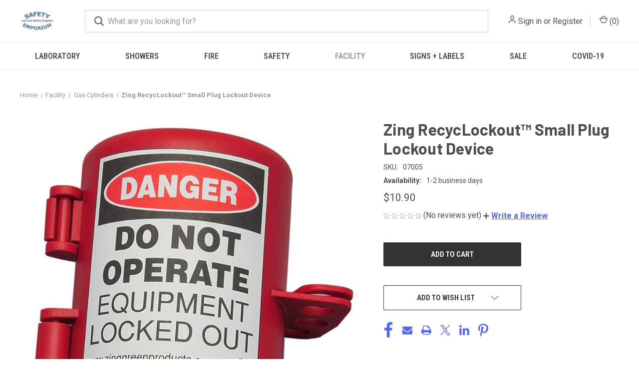

--- FILE ---
content_type: text/html; charset=UTF-8
request_url: https://www.safetyemporium.com/07005
body_size: 20345
content:


<!DOCTYPE html>
<html class="no-js" lang="en">
    <head>
        <title>Zing RecycLockout™ Small Plug Lockout Device</title>
        <link rel="dns-prefetch preconnect" href="https://cdn11.bigcommerce.com/s-jxu1a" crossorigin><link rel="dns-prefetch preconnect" href="https://fonts.googleapis.com/" crossorigin><link rel="dns-prefetch preconnect" href="https://fonts.gstatic.com/" crossorigin>
        <meta property="product:price:amount" content="10.9" /><meta property="product:price:currency" content="USD" /><meta property="og:url" content="https://safetyemporium.com/07005" /><meta property="og:site_name" content="Safety Emporium" /><meta name="keywords" content="electrical, plug, plugging, unplug, cord, energy, energized, lockout, LOTO, tagout, devices, covers, prevent, access, operation, protection, recycled, plastic, LEED, green, ecological"><meta name="description" content="This Zing RecycLockout™ small plug lockout device prevents electrical cords from being inserted into an outlet during maintenance or repair operations. The universal fit closure accepts cords up to 1/2&quot; (12.7 mm) diameter, and up to 2&quot; w x 3&quot; l (5.1 x 7.6 cm) plugs.  The overall dimensions are 3-1/2&quot; l x 2-1/2&quot; w (8.9 x 634 cm). The device accommodates up to 3 padlocks ."><link rel='canonical' href='https://safetyemporium.com/07005' /><meta name='platform' content='bigcommerce.stencil' /><meta property="og:type" content="product" />
<meta property="og:title" content="Zing RecycLockout™ Small Plug Lockout Device" />
<meta property="og:description" content="This Zing RecycLockout™ small plug lockout device prevents electrical cords from being inserted into an outlet during maintenance or repair operations. The universal fit closure accepts cords up to 1/2&quot; (12.7 mm) diameter, and up to 2&quot; w x 3&quot; l (5.1 x 7.6 cm) plugs.  The overall dimensions are 3-1/2&quot; l x 2-1/2&quot; w (8.9 x 634 cm). The device accommodates up to 3 padlocks ." />
<meta property="og:image" content="https://cdn11.bigcommerce.com/s-jxu1a/products/3474/images/9914/07005-a__71364.1627066174.500.750.jpg?c=2" />
<meta property="og:availability" content="instock" />
<meta property="pinterest:richpins" content="enabled" />
        
         

        <link href="https://cdn11.bigcommerce.com/r-a8038a2471613cb4d0be86863d6fef2411a4d6ec/img/bc_favicon.ico" rel="shortcut icon">
        <meta name="viewport" content="width=device-width, initial-scale=1, maximum-scale=1">

        <script nonce="">
            document.documentElement.className = document.documentElement.className.replace('no-js', 'js');
        </script>

        <script nonce="">
    function browserSupportsAllFeatures() {
        return window.Promise
            && window.fetch
            && window.URL
            && window.URLSearchParams
            && window.WeakMap
            // object-fit support
            && ('objectFit' in document.documentElement.style);
    }

    function loadScript(src) {
        var js = document.createElement('script');
        js.src = src;
        js.onerror = function () {
            console.error('Failed to load polyfill script ' + src);
        };
        document.head.appendChild(js);
    }

    if (!browserSupportsAllFeatures()) {
        loadScript('https://cdn11.bigcommerce.com/s-jxu1a/stencil/fca74150-f0a6-013d-e67b-2e9e31b90141/dist/theme-bundle.polyfills.js');
    }
</script>
        <script nonce="">window.consentManagerTranslations = `{"locale":"en","locales":{"consent_manager.data_collection_warning":"en","consent_manager.accept_all_cookies":"en","consent_manager.gdpr_settings":"en","consent_manager.data_collection_preferences":"en","consent_manager.manage_data_collection_preferences":"en","consent_manager.use_data_by_cookies":"en","consent_manager.data_categories_table":"en","consent_manager.allow":"en","consent_manager.accept":"en","consent_manager.deny":"en","consent_manager.dismiss":"en","consent_manager.reject_all":"en","consent_manager.category":"en","consent_manager.purpose":"en","consent_manager.functional_category":"en","consent_manager.functional_purpose":"en","consent_manager.analytics_category":"en","consent_manager.analytics_purpose":"en","consent_manager.targeting_category":"en","consent_manager.advertising_category":"en","consent_manager.advertising_purpose":"en","consent_manager.essential_category":"en","consent_manager.esential_purpose":"en","consent_manager.yes":"en","consent_manager.no":"en","consent_manager.not_available":"en","consent_manager.cancel":"en","consent_manager.save":"en","consent_manager.back_to_preferences":"en","consent_manager.close_without_changes":"en","consent_manager.unsaved_changes":"en","consent_manager.by_using":"en","consent_manager.agree_on_data_collection":"en","consent_manager.change_preferences":"en","consent_manager.cancel_dialog_title":"en","consent_manager.privacy_policy":"en","consent_manager.allow_category_tracking":"en","consent_manager.disallow_category_tracking":"en"},"translations":{"consent_manager.data_collection_warning":"We use cookies (and other similar technologies) to collect data to improve your shopping experience.","consent_manager.accept_all_cookies":"Accept All Cookies","consent_manager.gdpr_settings":"Settings","consent_manager.data_collection_preferences":"Website Data Collection Preferences","consent_manager.manage_data_collection_preferences":"Manage Website Data Collection Preferences","consent_manager.use_data_by_cookies":" uses data collected by cookies and JavaScript libraries to improve your shopping experience.","consent_manager.data_categories_table":"The table below outlines how we use this data by category. To opt out of a category of data collection, select 'No' and save your preferences.","consent_manager.allow":"Allow","consent_manager.accept":"Accept","consent_manager.deny":"Deny","consent_manager.dismiss":"Dismiss","consent_manager.reject_all":"Reject all","consent_manager.category":"Category","consent_manager.purpose":"Purpose","consent_manager.functional_category":"Functional","consent_manager.functional_purpose":"Enables enhanced functionality, such as videos and live chat. If you do not allow these, then some or all of these functions may not work properly.","consent_manager.analytics_category":"Analytics","consent_manager.analytics_purpose":"Provide statistical information on site usage, e.g., web analytics so we can improve this website over time.","consent_manager.targeting_category":"Targeting","consent_manager.advertising_category":"Advertising","consent_manager.advertising_purpose":"Used to create profiles or personalize content to enhance your shopping experience.","consent_manager.essential_category":"Essential","consent_manager.esential_purpose":"Essential for the site and any requested services to work, but do not perform any additional or secondary function.","consent_manager.yes":"Yes","consent_manager.no":"No","consent_manager.not_available":"N/A","consent_manager.cancel":"Cancel","consent_manager.save":"Save","consent_manager.back_to_preferences":"Back to Preferences","consent_manager.close_without_changes":"You have unsaved changes to your data collection preferences. Are you sure you want to close without saving?","consent_manager.unsaved_changes":"You have unsaved changes","consent_manager.by_using":"By using our website, you're agreeing to our","consent_manager.agree_on_data_collection":"By using our website, you're agreeing to the collection of data as described in our ","consent_manager.change_preferences":"You can change your preferences at any time","consent_manager.cancel_dialog_title":"Are you sure you want to cancel?","consent_manager.privacy_policy":"Privacy Policy","consent_manager.allow_category_tracking":"Allow [CATEGORY_NAME] tracking","consent_manager.disallow_category_tracking":"Disallow [CATEGORY_NAME] tracking"}}`;</script>

        <script nonce="">
            window.lazySizesConfig = window.lazySizesConfig || {};
            window.lazySizesConfig.loadMode = 1;
        </script>
        <script nonce="" async src="https://cdn11.bigcommerce.com/s-jxu1a/stencil/fca74150-f0a6-013d-e67b-2e9e31b90141/dist/theme-bundle.head_async.js"></script>
        
        <link href="https://fonts.googleapis.com/css?family=Roboto+Condensed:400,600%7CRoboto:400,700%7CBarlow:700&display=block" rel="stylesheet">
        
        <link rel="preload" href="https://cdn11.bigcommerce.com/s-jxu1a/stencil/fca74150-f0a6-013d-e67b-2e9e31b90141/dist/theme-bundle.font.js" as="script">
        <script nonce="" async src="https://cdn11.bigcommerce.com/s-jxu1a/stencil/fca74150-f0a6-013d-e67b-2e9e31b90141/dist/theme-bundle.font.js"></script>

        <link data-stencil-stylesheet href="https://cdn11.bigcommerce.com/s-jxu1a/stencil/fca74150-f0a6-013d-e67b-2e9e31b90141/css/theme-e2b26790-c6f7-013e-8241-4e30fcc8fe93.css" rel="stylesheet">

        
<script type="text/javascript" src="https://checkout-sdk.bigcommerce.com/v1/loader.js" defer ></script>
<script src="https://www.google.com/recaptcha/api.js" async defer></script>
<!-- begin olark code -->
<script type="text/javascript" async> ;(function(o,l,a,r,k,y){if(o.olark)return; r="script";y=l.createElement(r);r=l.getElementsByTagName(r)[0]; y.async=1;y.src="//"+a;r.parentNode.insertBefore(y,r); y=o.olark=function(){k.s.push(arguments);k.t.push(+new Date)}; y.extend=function(i,j){y("extend",i,j)}; y.identify=function(i){y("identify",k.i=i)}; y.configure=function(i,j){y("configure",i,j);k.c[i]=j}; k=y._={s:[],t:[+new Date],c:{},l:a}; })(window,document,"static.olark.com/jsclient/loader.js");
/* custom configuration goes here (www.olark.com/documentation) */
olark.identify('8393-926-10-1698');</script>
<!-- end olark code -->
<script type="text/javascript">
var BCData = {"product_attributes":{"sku":"07005","upc":null,"mpn":null,"gtin":null,"weight":null,"base":true,"image":null,"price":{"without_tax":{"formatted":"$10.90","value":10.9,"currency":"USD"},"tax_label":"Sales Tax"},"stock":null,"instock":true,"stock_message":null,"purchasable":true,"purchasing_message":null,"call_for_price_message":null}};
</script>

        
            <!-- partial pulled in to the base layout -->

        <script nonce="">
            var theme_settings = {
                show_fast_cart: true,
                linksPerCol: 10,
            };
        </script>

        <link rel="preload" href="https://cdn11.bigcommerce.com/s-jxu1a/stencil/fca74150-f0a6-013d-e67b-2e9e31b90141/dist/theme-bundle.main.js" as="script">
    </head>
    <body>
        <svg data-src="https://cdn11.bigcommerce.com/s-jxu1a/stencil/fca74150-f0a6-013d-e67b-2e9e31b90141/img/icon-sprite.svg" class="icons-svg-sprite"></svg>

        <header class="header" role="banner">
    <a href="#" class="mobileMenu-toggle" data-mobile-menu-toggle="menu">
        <span class="mobileMenu-toggleIcon"></span>
    </a>

    <div class="header-logo--wrap">
        <div class="header-logo">
            
            <div class="logo-and-toggle">
                <div class="desktopMenu-toggle">
                    <a href="javascript:void(0);" class="mobileMenu-toggle">
                        <span class="mobileMenu-toggleIcon"></span>
                    </a>
                </div>
                
                    <div class="logo-wrap"><a href="https://safetyemporium.com/" class="header-logo__link" data-header-logo-link>
        <div class="header-logo-image-container">
            <img class="header-logo-image"
                 src="https://cdn11.bigcommerce.com/s-jxu1a/images/stencil/100x45/logo_1444439062__10836.original.jpg"
                 srcset="https://cdn11.bigcommerce.com/s-jxu1a/images/stencil/100x45/logo_1444439062__10836.original.jpg 1x, https://cdn11.bigcommerce.com/s-jxu1a/images/stencil/150x68/logo_1444439062__10836.original.jpg 1.5x"
                 alt="Safety Emporium"
                 title="Safety Emporium">
        </div>
</a>
</div>
            </div>
            
            <div class="quickSearchWrap" id="quickSearch" aria-hidden="true" tabindex="-1" data-prevent-quick-search-close>
                <div>
    <!-- snippet location forms_search -->
    <form class="form" action="/search.php">
        <fieldset class="form-fieldset">
            <div class="form-field">
                <label class="is-srOnly" for="search_query">Search</label>
                <input class="form-input" data-search-quick name="search_query" id="search_query" data-error-message="Search field cannot be empty." placeholder="What are you looking for?" autocomplete="off">
                <button type="submit" class="form-button">
                    <i class="icon" aria-hidden="true">
                        <svg><use xlink:href="#icon-search" /></svg>
                    </i>
                </button>
            </div>
        </fieldset>
    </form>
    <section class="quickSearchResults" data-bind="html: results"></section>
    <p role="status"
       aria-live="polite"
       class="aria-description--hidden"
       data-search-aria-message-predefined-text="product results for"
    ></p>
</div>
            </div>
            <div class="navUser-wrap">
                <nav class="navUser">
    <ul class="navUser-section navUser-section--alt">
        <li class="navUser-item navUser-item--account">
            <i class="icon" aria-hidden="true">
                <svg><use xlink:href="#icon-user" /></svg>
            </i>
                <a class="navUser-action"
                   href="/login.php"
                   aria-label="Sign in"
                >
                    Sign in
                </a>
                    <span>or</span> <a class="navUser-action" href="/login.php?action&#x3D;create_account">Register</a>
        </li>
                <li class="navUser-item navUser-item--mobile-search">
            <i class="icon" aria-hidden="true">
                <svg><use xlink:href="#icon-search" /></svg>
            </i>
        </li>
        <li class="navUser-item navUser-item--cart">
            <a
                class="navUser-action"
                data-cart-preview
                data-dropdown="cart-preview-dropdown"
                data-options="align:right"
                href="/cart.php"
                aria-label="Cart with 0 items"
            >
                <i class="icon" aria-hidden="true">
                    <svg><use xlink:href="#icon-cart" /></svg>
                </i>
                (<span class=" cart-quantity"></span>)
            </a>

            <div class="dropdown-menu" id="cart-preview-dropdown" data-dropdown-content aria-hidden="true"></div>
        </li>
    </ul>
</nav>
            </div>
        </div>
    </div>

    <div class="navPages-container" id="menu" data-menu>
        <span class="mobile-closeNav">
    <i class="icon" aria-hidden="true">
        <svg><use xlink:href="#icon-close-large" /></svg>
    </i>
    close
</span>
<nav class="navPages">
    <ul class="navPages-list navPages-list--user 5765697a656e20596f756e67">
            <li class="navPages-item">
                <i class="icon" aria-hidden="true">
                    <svg><use xlink:href="#icon-user" /></svg>
                </i>
                <a class="navPages-action" href="/login.php">Sign in</a>
                    or
                    <a class="navPages-action"
                       href="/login.php?action&#x3D;create_account"
                       aria-label="Register"
                    >
                        Register
                    </a>
            </li>
    </ul>
    <ul class="navPages-list navPages-mega navPages-mainNav">
            <li class="navPages-item">
                <a class="navPages-action has-subMenu"
   href="https://www.safetyemporium.com/laboratory/"
   data-collapsible="navPages-19"
>
    Laboratory
    <i class="icon navPages-action-moreIcon" aria-hidden="true">
        <svg><use xlink:href="#icon-chevron-down" /></svg>
    </i>
</a>
<div class="column-menu navPage-subMenu" id="navPages-19" aria-hidden="true" tabindex="-1">
    <ul class="navPage-subMenu-list">
            <li class="navPage-subMenu-item">
                <i class="icon navPages-action-moreIcon" aria-hidden="true"><svg><use xlink:href="#icon-chevron-right" /></svg></i>
                <a class="navPage-subMenu-action navPages-action" href="https://www.safetyemporium.com/laboratory/balances/">Balances and Scales</a>
                    <i class="icon navPages-action-moreIcon navPages-action-closed" aria-hidden="true"><svg><use xlink:href="#icon-plus" /></svg></i>
                    <i class="icon navPages-action-moreIcon navPages-action-open" aria-hidden="true"><svg><use xlink:href="#icon-minus" /></svg></i>
                
            </li>
                    <li class="navPage-childList-item">
                        <a class="navPage-childList-action navPages-action" href="https://www.safetyemporium.com/laboratory/balances/analytical/">Analytical Balances</a>
                    </li>
                    <li class="navPage-childList-item">
                        <a class="navPage-childList-action navPages-action" href="https://www.safetyemporium.com/laboratory/balances/mechanical">Mechanical Scales and Balances </a>
                    </li>
                    <li class="navPage-childList-item">
                        <a class="navPage-childList-action navPages-action" href="https://www.safetyemporium.com/laboratory/balances-and-scales/parts/">Parts and Accessories</a>
                    </li>
                    <li class="navPage-childList-item">
                        <a class="navPage-childList-action navPages-action" href="https://www.safetyemporium.com/laboratory/balances-and-scales/portable/">Portable</a>
                    </li>
            <li class="navPage-subMenu-item">
                <i class="icon navPages-action-moreIcon" aria-hidden="true"><svg><use xlink:href="#icon-chevron-right" /></svg></i>
                <a class="navPage-subMenu-action navPages-action" href="https://www.safetyemporium.com/laboratory/centrifuges/">Centrifuges</a>
                    <i class="icon navPages-action-moreIcon navPages-action-closed" aria-hidden="true"><svg><use xlink:href="#icon-plus" /></svg></i>
                    <i class="icon navPages-action-moreIcon navPages-action-open" aria-hidden="true"><svg><use xlink:href="#icon-minus" /></svg></i>
                
            </li>
                    <li class="navPage-childList-item">
                        <a class="navPage-childList-action navPages-action" href="https://www.safetyemporium.com/laboratory/centrifuges/accessories/">Ohaus Frontier Centrifuge Accessories</a>
                    </li>
            <li class="navPage-subMenu-item">
                <i class="icon navPages-action-moreIcon" aria-hidden="true"><svg><use xlink:href="#icon-chevron-right" /></svg></i>
                <a class="navPage-subMenu-action navPages-action" href="https://www.safetyemporium.com/laboratory/clamps-and-supports/">Clamps and Supports</a>
                    <i class="icon navPages-action-moreIcon navPages-action-closed" aria-hidden="true"><svg><use xlink:href="#icon-plus" /></svg></i>
                    <i class="icon navPages-action-moreIcon navPages-action-open" aria-hidden="true"><svg><use xlink:href="#icon-minus" /></svg></i>
                
            </li>
                    <li class="navPage-childList-item">
                        <a class="navPage-childList-action navPages-action" href="https://www.safetyemporium.com/laboratory/clamps-and-supports/2-and-3-pronged-clamps/">2 and 3-Pronged Clamps</a>
                    </li>
                    <li class="navPage-childList-item">
                        <a class="navPage-childList-action navPages-action" href="https://www.safetyemporium.com/laboratory/clamps-and-supports/joint-clamps-and-springs/">Joint Clamps and Springs</a>
                    </li>
                    <li class="navPage-childList-item">
                        <a class="navPage-childList-action navPages-action" href="https://www.safetyemporium.com/laboratory/clamps-and-supports/holders-and-connectors/">Holders and Connectors</a>
                    </li>
                    <li class="navPage-childList-item">
                        <a class="navPage-childList-action navPages-action" href="https://www.safetyemporium.com/laboratory/clamps-and-supports/lattices-frames-and-rods/">Lattices, Frames and Rods</a>
                    </li>
                    <li class="navPage-childList-item">
                        <a class="navPage-childList-action navPages-action" href="https://www.safetyemporium.com/laboratory/clamps-and-supports/specialty-clamps-and-rings/">Specialty Clamps and Rings</a>
                    </li>
                    <li class="navPage-childList-item">
                        <a class="navPage-childList-action navPages-action" href="https://www.safetyemporium.com/laboratory/clamps-and-supports/stands-and-supports/">Stands and Supports</a>
                    </li>
            <li class="navPage-subMenu-item">
                <i class="icon navPages-action-moreIcon" aria-hidden="true"><svg><use xlink:href="#icon-chevron-right" /></svg></i>
                <a class="navPage-subMenu-action navPages-action" href="https://www.safetyemporium.com/laboratory/dry-block-heaters/">Dry Block Heaters</a>
                    <i class="icon navPages-action-moreIcon navPages-action-closed" aria-hidden="true"><svg><use xlink:href="#icon-plus" /></svg></i>
                    <i class="icon navPages-action-moreIcon navPages-action-open" aria-hidden="true"><svg><use xlink:href="#icon-minus" /></svg></i>
                
            </li>
                    <li class="navPage-childList-item">
                        <a class="navPage-childList-action navPages-action" href="https://www.safetyemporium.com/laboratory/dry-block-heaters/dry-block-heater-base-units/">Dry Block Heater Base Units</a>
                    </li>
                    <li class="navPage-childList-item">
                        <a class="navPage-childList-action navPages-action" href="https://www.safetyemporium.com/laboratory/dry-block-heaters/accessories/">Accessories</a>
                    </li>
            <li class="navPage-subMenu-item">
                <i class="icon navPages-action-moreIcon" aria-hidden="true"><svg><use xlink:href="#icon-chevron-right" /></svg></i>
                <a class="navPage-subMenu-action navPages-action" href="https://www.safetyemporium.com/laboratory/evaporators/">Evaporators</a>
                
            </li>
            <li class="navPage-subMenu-item">
                <i class="icon navPages-action-moreIcon" aria-hidden="true"><svg><use xlink:href="#icon-chevron-right" /></svg></i>
                <a class="navPage-subMenu-action navPages-action" href="https://www.safetyemporium.com/laboratory/faucets-and-valves/">Faucets and Valves</a>
                    <i class="icon navPages-action-moreIcon navPages-action-closed" aria-hidden="true"><svg><use xlink:href="#icon-plus" /></svg></i>
                    <i class="icon navPages-action-moreIcon navPages-action-open" aria-hidden="true"><svg><use xlink:href="#icon-minus" /></svg></i>
                
            </li>
                    <li class="navPage-childList-item">
                        <a class="navPage-childList-action navPages-action" href="https://www.safetyemporium.com/laboratory/faucets-and-valves/ball-valves/">Ball Valves</a>
                    </li>
                    <li class="navPage-childList-item">
                        <a class="navPage-childList-action navPages-action" href="https://www.safetyemporium.com/needle-valves/">Needle Valves</a>
                    </li>
                    <li class="navPage-childList-item">
                        <a class="navPage-childList-action navPages-action" href="https://www.safetyemporium.com/laboratory/faucets-and-valves/parts/">Parts</a>
                    </li>
                    <li class="navPage-childList-item">
                        <a class="navPage-childList-action navPages-action" href="https://www.safetyemporium.com/pressure-regulator-fixtures/">Pressure Regulator Fixtures</a>
                    </li>
                    <li class="navPage-childList-item">
                        <a class="navPage-childList-action navPages-action" href="https://www.safetyemporium.com/laboratory/faucets-and-valves/water-faucets-and-valves/">Water Faucets and Valves</a>
                    </li>
            <li class="navPage-subMenu-item">
                <i class="icon navPages-action-moreIcon" aria-hidden="true"><svg><use xlink:href="#icon-chevron-right" /></svg></i>
                <a class="navPage-subMenu-action navPages-action" href="https://www.safetyemporium.com/laboratory/glassware/">Glassware</a>
                    <i class="icon navPages-action-moreIcon navPages-action-closed" aria-hidden="true"><svg><use xlink:href="#icon-plus" /></svg></i>
                    <i class="icon navPages-action-moreIcon navPages-action-open" aria-hidden="true"><svg><use xlink:href="#icon-minus" /></svg></i>
                
            </li>
                    <li class="navPage-childList-item">
                        <a class="navPage-childList-action navPages-action" href="https://www.safetyemporium.com/laboratory/glassware/adapters/">Adapters</a>
                    </li>
                    <li class="navPage-childList-item">
                        <a class="navPage-childList-action navPages-action" href="https://www.safetyemporium.com/laboratory/glassware/addition-funnels/">Addition Funnels</a>
                    </li>
                    <li class="navPage-childList-item">
                        <a class="navPage-childList-action navPages-action" href="https://www.safetyemporium.com/laboratory/glassware/beads/">Beads</a>
                    </li>
                    <li class="navPage-childList-item">
                        <a class="navPage-childList-action navPages-action" href="https://www.safetyemporium.com/laboratory/glassware/bubblers/">Bubblers</a>
                    </li>
                    <li class="navPage-childList-item">
                        <a class="navPage-childList-action navPages-action" href="https://www.safetyemporium.com/laboratory/glassware/chromatography-apparatus/">Chromatography Apparatus</a>
                    </li>
                    <li class="navPage-childList-item">
                        <a class="navPage-childList-action navPages-action" href="https://www.safetyemporium.com/laboratory/glassware/clamps/">Clamps</a>
                    </li>
                    <li class="navPage-childList-item">
                        <a class="navPage-childList-action navPages-action" href="https://www.safetyemporium.com/laboratory/glassware/condensers/">Condensers</a>
                    </li>
                    <li class="navPage-childList-item">
                        <a class="navPage-childList-action navPages-action" href="https://www.safetyemporium.com/laboratory/glassware/cylinders/">Cylinders</a>
                    </li>
                    <li class="navPage-childList-item">
                        <a class="navPage-childList-action navPages-action" href="https://www.safetyemporium.com/laboratory/glassware/dewars/">Dewars</a>
                    </li>
                    <li class="navPage-childList-item">
                        <a class="navPage-childList-action navPages-action" href="https://www.safetyemporium.com/laboratory/glassware/distillation-apparatus/">Distillation Apparatus</a>
                    </li>
                    <li class="navPage-childList-item">
                        <a class="navPage-childList-action navPages-action" href="https://www.safetyemporium.com/laboratory/glassware/drying-apparatus/">Drying Apparatus</a>
                    </li>
                    <li class="navPage-childList-item">
                        <a class="navPage-childList-action navPages-action" href="https://www.safetyemporium.com/laboratory/glassware/filtration/">Filtration</a>
                    </li>
                    <li class="navPage-childList-item">
                        <a class="navPage-childList-action navPages-action" href="https://www.safetyemporium.com/laboratory/glassware/flasks/">Flasks</a>
                    </li>
                    <li class="navPage-childList-item">
                        <a class="navPage-childList-action navPages-action" href="https://www.safetyemporium.com/laboratory/glassware/flow-meters/">Flow Meters</a>
                    </li>
                    <li class="navPage-childList-item">
                        <a class="navPage-childList-action navPages-action" href="https://www.safetyemporium.com/laboratory/glassware/funnels/">Funnels</a>
                    </li>
                    <li class="navPage-childList-item">
                        <a class="navPage-childList-action navPages-action" href="https://www.safetyemporium.com/laboratory/glassware/gas-dispersion/">Gas Dispersion</a>
                    </li>
                    <li class="navPage-childList-item">
                        <a class="navPage-childList-action navPages-action" href="https://www.safetyemporium.com/laboratory/glassware/joints/">Joints</a>
                    </li>
                    <li class="navPage-childList-item">
                        <a class="navPage-childList-action navPages-action" href="https://www.safetyemporium.com/laboratory/glassware/microscale/">Microscale</a>
                    </li>
                    <li class="navPage-childList-item">
                        <a class="navPage-childList-action navPages-action" href="https://www.safetyemporium.com/laboratory/glassware/nmr/">NMR</a>
                    </li>
                    <li class="navPage-childList-item">
                        <a class="navPage-childList-action navPages-action" href="https://www.safetyemporium.com/laboratory/glassware/o-rings/">O-rings</a>
                    </li>
                    <li class="navPage-childList-item">
                        <a class="navPage-childList-action navPages-action" href="https://www.safetyemporium.com/laboratory/glassware/peptide-synthesis/">Peptide Synthesis</a>
                    </li>
                    <li class="navPage-childList-item">
                        <a class="navPage-childList-action navPages-action" href="https://www.safetyemporium.com/laboratory/glassware/porcelain/">Porcelain</a>
                    </li>
                    <li class="navPage-childList-item">
                        <a class="navPage-childList-action navPages-action" href="https://www.safetyemporium.com/laboratory/glassware/pressure-vessels/">Pressure Vessels</a>
                    </li>
                    <li class="navPage-childList-item">
                        <a class="navPage-childList-action navPages-action" href="https://www.safetyemporium.com/laboratory/glassware/rotary-evaporation/">Rotary Evaporation</a>
                    </li>
                    <li class="navPage-childList-item">
                        <a class="navPage-childList-action navPages-action" href="https://www.safetyemporium.com/laboratory/glassware/rotary-evaporation/separatory-funnels/">Separatory Funnels</a>
                    </li>
                    <li class="navPage-childList-item">
                        <a class="navPage-childList-action navPages-action" href="https://www.safetyemporium.com/laboratory/glassware/soxhlet/">Soxhlet</a>
                    </li>
                    <li class="navPage-childList-item">
                        <a class="navPage-childList-action navPages-action" href="https://www.safetyemporium.com/laboratory/glassware/stopcocks/">Stopcocks</a>
                    </li>
                    <li class="navPage-childList-item">
                        <a class="navPage-childList-action navPages-action" href="https://www.safetyemporium.com/laboratory/glassware/stoppers/">Stoppers</a>
                    </li>
                    <li class="navPage-childList-item">
                        <a class="navPage-childList-action navPages-action" href="https://www.safetyemporium.com/laboratory/glassware/storage-vessels/">Storage Vessels</a>
                    </li>
                    <li class="navPage-childList-item">
                        <a class="navPage-childList-action navPages-action" href="https://www.safetyemporium.com/laboratory/glassware/sublimation/">Sublimation</a>
                    </li>
                    <li class="navPage-childList-item">
                        <a class="navPage-childList-action navPages-action" href="https://www.safetyemporium.com/laboratory/glassware/thermometers-and-thermocouples/">Thermometers and Thermocouples</a>
                    </li>
                    <li class="navPage-childList-item">
                        <a class="navPage-childList-action navPages-action" href="https://www.safetyemporium.com/laboratory/glassware/tubing-connectors/">Tubing Connectors</a>
                    </li>
                    <li class="navPage-childList-item">
                        <a class="navPage-childList-action navPages-action" href="https://www.safetyemporium.com/laboratory/glassware/vacuum-manifolds/">Vacuum Manifolds</a>
                    </li>
                    <li class="navPage-childList-item">
                        <a class="navPage-childList-action navPages-action" href="https://www.safetyemporium.com/laboratory/glassware/vacuum-traps/">Vacuum Traps</a>
                    </li>
            <li class="navPage-subMenu-item">
                <i class="icon navPages-action-moreIcon" aria-hidden="true"><svg><use xlink:href="#icon-chevron-right" /></svg></i>
                <a class="navPage-subMenu-action navPages-action" href="https://www.safetyemporium.com/heating-baths/">Heating Baths</a>
                
            </li>
            <li class="navPage-subMenu-item">
                <i class="icon navPages-action-moreIcon" aria-hidden="true"><svg><use xlink:href="#icon-chevron-right" /></svg></i>
                <a class="navPage-subMenu-action navPages-action" href="https://www.safetyemporium.com/laboratory/heating-mantles/">Heating Mantles</a>
                    <i class="icon navPages-action-moreIcon navPages-action-closed" aria-hidden="true"><svg><use xlink:href="#icon-plus" /></svg></i>
                    <i class="icon navPages-action-moreIcon navPages-action-open" aria-hidden="true"><svg><use xlink:href="#icon-minus" /></svg></i>
                
            </li>
                    <li class="navPage-childList-item">
                        <a class="navPage-childList-action navPages-action" href="https://www.safetyemporium.com/laboratory/heating-mantles/aluminum-freestanding/">Aluminum</a>
                    </li>
                    <li class="navPage-childList-item">
                        <a class="navPage-childList-action navPages-action" href="https://www.safetyemporium.com/laboratory/heating-mantles/fabric/">Fabric</a>
                    </li>
                    <li class="navPage-childList-item">
                        <a class="navPage-childList-action navPages-action" href="https://www.safetyemporium.com/laboratory/heating-mantles/high-temperature/">High Temperature</a>
                    </li>
                    <li class="navPage-childList-item">
                        <a class="navPage-childList-action navPages-action" href="https://www.safetyemporium.com/laboratory/heating-mantles/insulation/">Insulation</a>
                    </li>
                    <li class="navPage-childList-item">
                        <a class="navPage-childList-action navPages-action" href="https://www.safetyemporium.com/laboratory/heating-mantles/multiplace-mantles/">Multiplace</a>
                    </li>
                    <li class="navPage-childList-item">
                        <a class="navPage-childList-action navPages-action" href="https://www.safetyemporium.com/laboratory/heating-mantles/safety-shields/">Safety Shields</a>
                    </li>
                    <li class="navPage-childList-item">
                        <a class="navPage-childList-action navPages-action" href="https://www.safetyemporium.com/laboratory/heating-mantles/stirring/">Stirring</a>
                    </li>
                    <li class="navPage-childList-item">
                        <a class="navPage-childList-action navPages-action" href="https://www.safetyemporium.com/laboratory/heating-mantles/supports/">Supports</a>
                    </li>
                    <li class="navPage-childList-item">
                        <a class="navPage-childList-action navPages-action" href="https://www.safetyemporium.com/laboratory/heating-mantles/new-category/">Tapes and Cords</a>
                    </li>
                    <li class="navPage-childList-item">
                        <a class="navPage-childList-action navPages-action" href="https://www.safetyemporium.com/laboratory/heating-mantles/temperature-controllers/">Temperature Controllers</a>
                    </li>
            <li class="navPage-subMenu-item">
                <i class="icon navPages-action-moreIcon" aria-hidden="true"><svg><use xlink:href="#icon-chevron-right" /></svg></i>
                <a class="navPage-subMenu-action navPages-action" href="https://www.safetyemporium.com/laboratory/homogenizers/">Homogenizers</a>
                
            </li>
            <li class="navPage-subMenu-item">
                <i class="icon navPages-action-moreIcon" aria-hidden="true"><svg><use xlink:href="#icon-chevron-right" /></svg></i>
                <a class="navPage-subMenu-action navPages-action" href="https://www.safetyemporium.com/laboratory/moisture-analyzers/">Moisture Analyzers</a>
                    <i class="icon navPages-action-moreIcon navPages-action-closed" aria-hidden="true"><svg><use xlink:href="#icon-plus" /></svg></i>
                    <i class="icon navPages-action-moreIcon navPages-action-open" aria-hidden="true"><svg><use xlink:href="#icon-minus" /></svg></i>
                
            </li>
                    <li class="navPage-childList-item">
                        <a class="navPage-childList-action navPages-action" href="https://www.safetyemporium.com/laboratory/moisture-analyzers/accessories/">Accessories</a>
                    </li>
            <li class="navPage-subMenu-item">
                <i class="icon navPages-action-moreIcon" aria-hidden="true"><svg><use xlink:href="#icon-chevron-right" /></svg></i>
                <a class="navPage-subMenu-action navPages-action" href="https://www.safetyemporium.com/laboratory/ph/">pH and Water Analysis</a>
                    <i class="icon navPages-action-moreIcon navPages-action-closed" aria-hidden="true"><svg><use xlink:href="#icon-plus" /></svg></i>
                    <i class="icon navPages-action-moreIcon navPages-action-open" aria-hidden="true"><svg><use xlink:href="#icon-minus" /></svg></i>
                
            </li>
                    <li class="navPage-childList-item">
                        <a class="navPage-childList-action navPages-action" href="https://www.safetyemporium.com/laboratory/ph/accessories/">pH and Water Analysis Accessories</a>
                    </li>
            <li class="navPage-subMenu-item">
                <i class="icon navPages-action-moreIcon" aria-hidden="true"><svg><use xlink:href="#icon-chevron-right" /></svg></i>
                <a class="navPage-subMenu-action navPages-action" href="https://www.safetyemporium.com/laboratory/rotavap/">Rotary Evaporation</a>
                
            </li>
            <li class="navPage-subMenu-item">
                <i class="icon navPages-action-moreIcon" aria-hidden="true"><svg><use xlink:href="#icon-chevron-right" /></svg></i>
                <a class="navPage-subMenu-action navPages-action" href="https://www.safetyemporium.com/laboratory/safety-shields/">Safety Shields</a>
                
            </li>
            <li class="navPage-subMenu-item">
                <i class="icon navPages-action-moreIcon" aria-hidden="true"><svg><use xlink:href="#icon-chevron-right" /></svg></i>
                <a class="navPage-subMenu-action navPages-action" href="https://www.safetyemporium.com/laboratory/tools-and-accessories/">Tools and Accessories</a>
                
            </li>
            <li class="navPage-subMenu-item">
                <i class="icon navPages-action-moreIcon" aria-hidden="true"><svg><use xlink:href="#icon-chevron-right" /></svg></i>
                <a class="navPage-subMenu-action navPages-action" href="https://www.safetyemporium.com/laboratory/shakers/">Shakers</a>
                    <i class="icon navPages-action-moreIcon navPages-action-closed" aria-hidden="true"><svg><use xlink:href="#icon-plus" /></svg></i>
                    <i class="icon navPages-action-moreIcon navPages-action-open" aria-hidden="true"><svg><use xlink:href="#icon-minus" /></svg></i>
                
            </li>
                    <li class="navPage-childList-item">
                        <a class="navPage-childList-action navPages-action" href="https://www.safetyemporium.com/laboratory/shakers/glas-col/">Glas-Col</a>
                    </li>
                    <li class="navPage-childList-item">
                        <a class="navPage-childList-action navPages-action" href="https://www.safetyemporium.com/laboratory/shakers/accessories/">Accessories</a>
                    </li>
                    <li class="navPage-childList-item">
                        <a class="navPage-childList-action navPages-action" href="https://www.safetyemporium.com/laboratory/shakers/microplate/">Microplate</a>
                    </li>
                    <li class="navPage-childList-item">
                        <a class="navPage-childList-action navPages-action" href="https://www.safetyemporium.com/laboratory/shakers/orbital/">Orbital</a>
                    </li>
                    <li class="navPage-childList-item">
                        <a class="navPage-childList-action navPages-action" href="https://www.safetyemporium.com/laboratory/shakers/reciprocating/">Reciprocating</a>
                    </li>
                    <li class="navPage-childList-item">
                        <a class="navPage-childList-action navPages-action" href="https://www.safetyemporium.com/laboratory/shakers/rocking/">Rocking</a>
                    </li>
                    <li class="navPage-childList-item">
                        <a class="navPage-childList-action navPages-action" href="https://www.safetyemporium.com/laboratory/shakers/temperature-controlled/">Temperature Controlled</a>
                    </li>
                    <li class="navPage-childList-item">
                        <a class="navPage-childList-action navPages-action" href="https://www.safetyemporium.com/laboratory/shakers/waving/">Waving</a>
                    </li>
            <li class="navPage-subMenu-item">
                <i class="icon navPages-action-moreIcon" aria-hidden="true"><svg><use xlink:href="#icon-chevron-right" /></svg></i>
                <a class="navPage-subMenu-action navPages-action" href="https://www.safetyemporium.com/laboratory/signs-and-labels/">Signs and Labels</a>
                
            </li>
            <li class="navPage-subMenu-item">
                <i class="icon navPages-action-moreIcon" aria-hidden="true"><svg><use xlink:href="#icon-chevron-right" /></svg></i>
                <a class="navPage-subMenu-action navPages-action" href="https://www.safetyemporium.com/laboratory/stirrers/">Stirrers</a>
                    <i class="icon navPages-action-moreIcon navPages-action-closed" aria-hidden="true"><svg><use xlink:href="#icon-plus" /></svg></i>
                    <i class="icon navPages-action-moreIcon navPages-action-open" aria-hidden="true"><svg><use xlink:href="#icon-minus" /></svg></i>
                
            </li>
                    <li class="navPage-childList-item">
                        <a class="navPage-childList-action navPages-action" href="https://www.safetyemporium.com/laboratory/stirrers/accessories/">Accessories</a>
                    </li>
                    <li class="navPage-childList-item">
                        <a class="navPage-childList-action navPages-action" href="https://www.safetyemporium.com/laboratory/stirrers/hotplate-only/">Hotplate Only</a>
                    </li>
                    <li class="navPage-childList-item">
                        <a class="navPage-childList-action navPages-action" href="https://www.safetyemporium.com/laboratory/stirrers/hotplate-stirrers/">Hotplate/stirrers</a>
                    </li>
                    <li class="navPage-childList-item">
                        <a class="navPage-childList-action navPages-action" href="https://www.safetyemporium.com/laboratory/stirrers/stirplate-only/">Stirplate Only</a>
                    </li>
                    <li class="navPage-childList-item">
                        <a class="navPage-childList-action navPages-action" href="https://www.safetyemporium.com/laboratory/stirrers/overhead/">Overhead</a>
                    </li>
            <li class="navPage-subMenu-item">
                <i class="icon navPages-action-moreIcon" aria-hidden="true"><svg><use xlink:href="#icon-chevron-right" /></svg></i>
                <a class="navPage-subMenu-action navPages-action" href="https://www.safetyemporium.com/laboratory/vortexers/">Vortexers</a>
                    <i class="icon navPages-action-moreIcon navPages-action-closed" aria-hidden="true"><svg><use xlink:href="#icon-plus" /></svg></i>
                    <i class="icon navPages-action-moreIcon navPages-action-open" aria-hidden="true"><svg><use xlink:href="#icon-minus" /></svg></i>
                
            </li>
                    <li class="navPage-childList-item">
                        <a class="navPage-childList-action navPages-action" href="https://www.safetyemporium.com/laboratory/vortexers/accessories/">Accessories</a>
                    </li>
                    <li class="navPage-childList-item">
                        <a class="navPage-childList-action navPages-action" href="https://www.safetyemporium.com/laboratory/vortexers/base-units/">Base Units</a>
                    </li>
    </ul>
</div>
            </li>
            <li class="navPages-item">
                <a class="navPages-action has-subMenu"
   href="https://www.safetyemporium.com/showers/"
   data-collapsible="navPages-223"
>
    Showers
    <i class="icon navPages-action-moreIcon" aria-hidden="true">
        <svg><use xlink:href="#icon-chevron-down" /></svg>
    </i>
</a>
<div class="column-menu navPage-subMenu" id="navPages-223" aria-hidden="true" tabindex="-1">
    <ul class="navPage-subMenu-list">
            <li class="navPage-subMenu-item">
                <i class="icon navPages-action-moreIcon" aria-hidden="true"><svg><use xlink:href="#icon-chevron-right" /></svg></i>
                <a class="navPage-subMenu-action navPages-action" href="https://www.safetyemporium.com/eyewashes-and-showers/eye-and-face-washes/">Eye and Face</a>
                    <i class="icon navPages-action-moreIcon navPages-action-closed" aria-hidden="true"><svg><use xlink:href="#icon-plus" /></svg></i>
                    <i class="icon navPages-action-moreIcon navPages-action-open" aria-hidden="true"><svg><use xlink:href="#icon-minus" /></svg></i>
                
            </li>
                    <li class="navPage-childList-item">
                        <a class="navPage-childList-action navPages-action" href="https://www.safetyemporium.com/eyewashes-and-showers/eye-and-face-washes/barrier-free/">ADA Compliant</a>
                    </li>
                    <li class="navPage-childList-item">
                        <a class="navPage-childList-action navPages-action" href="https://www.safetyemporium.com/showers/eye-and-face/bench-mounted/">Bench Mounted</a>
                    </li>
                    <li class="navPage-childList-item">
                        <a class="navPage-childList-action navPages-action" href="https://www.safetyemporium.com/eyewashes-and-showers/eye-and-face-washes/stainless-steel/">Corrosion Resistant</a>
                    </li>
                    <li class="navPage-childList-item">
                        <a class="navPage-childList-action navPages-action" href="https://www.safetyemporium.com/eyewashes-and-showers/eye-and-face-washes/faucet-mounted/">Faucet Mounted</a>
                    </li>
                    <li class="navPage-childList-item">
                        <a class="navPage-childList-action navPages-action" href="https://www.safetyemporium.com/eyewashes-and-showers/eye-and-face-washes/freeze-protected/">Freeze Resistant</a>
                    </li>
                    <li class="navPage-childList-item">
                        <a class="navPage-childList-action navPages-action" href="https://www.safetyemporium.com/showers/eye-and-face/pedestal-mounted/">Pedestal Mounted</a>
                    </li>
                    <li class="navPage-childList-item">
                        <a class="navPage-childList-action navPages-action" href="https://www.safetyemporium.com/eyewashes-and-showers/eye-and-face-washes/portable/">Portable</a>
                    </li>
                    <li class="navPage-childList-item">
                        <a class="navPage-childList-action navPages-action" href="https://www.safetyemporium.com/eyewashes-and-showers/eye-and-face-washes/wall-mounted/">Wall-Mounted</a>
                    </li>
            <li class="navPage-subMenu-item">
                <i class="icon navPages-action-moreIcon" aria-hidden="true"><svg><use xlink:href="#icon-chevron-right" /></svg></i>
                <a class="navPage-subMenu-action navPages-action" href="https://www.safetyemporium.com/eyewashes-and-showers/safety-showers/">Shower Only</a>
                    <i class="icon navPages-action-moreIcon navPages-action-closed" aria-hidden="true"><svg><use xlink:href="#icon-plus" /></svg></i>
                    <i class="icon navPages-action-moreIcon navPages-action-open" aria-hidden="true"><svg><use xlink:href="#icon-minus" /></svg></i>
                
            </li>
                    <li class="navPage-childList-item">
                        <a class="navPage-childList-action navPages-action" href="https://www.safetyemporium.com/showers/shower-only/barrier-free/">ADA Compliant</a>
                    </li>
                    <li class="navPage-childList-item">
                        <a class="navPage-childList-action navPages-action" href="https://www.safetyemporium.com/showers-eyewashes/safety-showers/new-category/">Corrosion Resistant</a>
                    </li>
                    <li class="navPage-childList-item">
                        <a class="navPage-childList-action navPages-action" href="https://www.safetyemporium.com/showers-eyewashes/safety-showers/freeze-resistant/">Freeze Resistant</a>
                    </li>
            <li class="navPage-subMenu-item">
                <i class="icon navPages-action-moreIcon" aria-hidden="true"><svg><use xlink:href="#icon-chevron-right" /></svg></i>
                <a class="navPage-subMenu-action navPages-action" href="https://www.safetyemporium.com/safety-stations/">Combination Units</a>
                    <i class="icon navPages-action-moreIcon navPages-action-closed" aria-hidden="true"><svg><use xlink:href="#icon-plus" /></svg></i>
                    <i class="icon navPages-action-moreIcon navPages-action-open" aria-hidden="true"><svg><use xlink:href="#icon-minus" /></svg></i>
                
            </li>
                    <li class="navPage-childList-item">
                        <a class="navPage-childList-action navPages-action" href="https://www.safetyemporium.com/showers/combination-units/barrier-free/">ADA Compliant</a>
                    </li>
                    <li class="navPage-childList-item">
                        <a class="navPage-childList-action navPages-action" href="https://www.safetyemporium.com/showers/combination-units/corrosion-resistant/">Corrosion Resistant</a>
                    </li>
                    <li class="navPage-childList-item">
                        <a class="navPage-childList-action navPages-action" href="https://www.safetyemporium.com/showers/combination-units/freeze-resistant/">Freeze Resistant</a>
                    </li>
                    <li class="navPage-childList-item">
                        <a class="navPage-childList-action navPages-action" href="https://www.safetyemporium.com/showers/combination-units/enclosed/">Enclosed</a>
                    </li>
            <li class="navPage-subMenu-item">
                <i class="icon navPages-action-moreIcon" aria-hidden="true"><svg><use xlink:href="#icon-chevron-right" /></svg></i>
                <a class="navPage-subMenu-action navPages-action" href="https://www.safetyemporium.com/drench-hoses/">Drench Hoses</a>
                    <i class="icon navPages-action-moreIcon navPages-action-closed" aria-hidden="true"><svg><use xlink:href="#icon-plus" /></svg></i>
                    <i class="icon navPages-action-moreIcon navPages-action-open" aria-hidden="true"><svg><use xlink:href="#icon-minus" /></svg></i>
                
            </li>
                    <li class="navPage-childList-item">
                        <a class="navPage-childList-action navPages-action" href="https://www.safetyemporium.com/showers/drench-hoses/single-head-drench-hoses/">Single head drench hoses</a>
                    </li>
                    <li class="navPage-childList-item">
                        <a class="navPage-childList-action navPages-action" href="https://www.safetyemporium.com/showers/drench-hoses/two-head-eyewash-combo/">Two head eyewash combo</a>
                    </li>
            <li class="navPage-subMenu-item">
                <i class="icon navPages-action-moreIcon" aria-hidden="true"><svg><use xlink:href="#icon-chevron-right" /></svg></i>
                <a class="navPage-subMenu-action navPages-action" href="https://www.safetyemporium.com/showers/vandal-resistant/">Vandal Resistant</a>
                
            </li>
            <li class="navPage-subMenu-item">
                <i class="icon navPages-action-moreIcon" aria-hidden="true"><svg><use xlink:href="#icon-chevron-right" /></svg></i>
                <a class="navPage-subMenu-action navPages-action" href="https://www.safetyemporium.com/showers-eyewashes/alarms/">Alarms</a>
                
            </li>
            <li class="navPage-subMenu-item">
                <i class="icon navPages-action-moreIcon" aria-hidden="true"><svg><use xlink:href="#icon-chevron-right" /></svg></i>
                <a class="navPage-subMenu-action navPages-action" href="https://www.safetyemporium.com/eyewashes-and-showers/parts-and-accessories/">Parts and Accessories</a>
                
            </li>
            <li class="navPage-subMenu-item">
                <i class="icon navPages-action-moreIcon" aria-hidden="true"><svg><use xlink:href="#icon-chevron-right" /></svg></i>
                <a class="navPage-subMenu-action navPages-action" href="https://www.safetyemporium.com/eyewashes-and-showers/signs/">Signs and Tags</a>
                
            </li>
            <li class="navPage-subMenu-item">
                <i class="icon navPages-action-moreIcon" aria-hidden="true"><svg><use xlink:href="#icon-chevron-right" /></svg></i>
                <a class="navPage-subMenu-action navPages-action" href="https://www.safetyemporium.com/showers/tempering-valves/">Tempering Valves</a>
                
            </li>
    </ul>
</div>
            </li>
            <li class="navPages-item">
                <a class="navPages-action has-subMenu"
   href="https://www.safetyemporium.com/fire/"
   data-collapsible="navPages-150"
>
    Fire
    <i class="icon navPages-action-moreIcon" aria-hidden="true">
        <svg><use xlink:href="#icon-chevron-down" /></svg>
    </i>
</a>
<div class="column-menu navPage-subMenu" id="navPages-150" aria-hidden="true" tabindex="-1">
    <ul class="navPage-subMenu-list">
            <li class="navPage-subMenu-item">
                <i class="icon navPages-action-moreIcon" aria-hidden="true"><svg><use xlink:href="#icon-chevron-right" /></svg></i>
                <a class="navPage-subMenu-action navPages-action" href="https://www.safetyemporium.com/fire/alarm/">Alarms</a>
                    <i class="icon navPages-action-moreIcon navPages-action-closed" aria-hidden="true"><svg><use xlink:href="#icon-plus" /></svg></i>
                    <i class="icon navPages-action-moreIcon navPages-action-open" aria-hidden="true"><svg><use xlink:href="#icon-minus" /></svg></i>
                
            </li>
                    <li class="navPage-childList-item">
                        <a class="navPage-childList-action navPages-action" href="https://www.safetyemporium.com/fire/fire-alarm/anti-tamper-devices/">Anti-tamper Devices</a>
                    </li>
                    <li class="navPage-childList-item">
                        <a class="navPage-childList-action navPages-action" href="https://www.safetyemporium.com/safety-items/fire-alarm/signs/">Signs and Labels</a>
                    </li>
            <li class="navPage-subMenu-item">
                <i class="icon navPages-action-moreIcon" aria-hidden="true"><svg><use xlink:href="#icon-chevron-right" /></svg></i>
                <a class="navPage-subMenu-action navPages-action" href="https://www.safetyemporium.com/safety-items/fire-blanket/">Blankets</a>
                
            </li>
            <li class="navPage-subMenu-item">
                <i class="icon navPages-action-moreIcon" aria-hidden="true"><svg><use xlink:href="#icon-chevron-right" /></svg></i>
                <a class="navPage-subMenu-action navPages-action" href="https://www.safetyemporium.com/safety-items/fire-extinguishers/">Extinguishers</a>
                    <i class="icon navPages-action-moreIcon navPages-action-closed" aria-hidden="true"><svg><use xlink:href="#icon-plus" /></svg></i>
                    <i class="icon navPages-action-moreIcon navPages-action-open" aria-hidden="true"><svg><use xlink:href="#icon-minus" /></svg></i>
                
            </li>
                    <li class="navPage-childList-item">
                        <a class="navPage-childList-action navPages-action" href="https://www.safetyemporium.com/fire/extinguishers/brands/">By Brand</a>
                    </li>
                    <li class="navPage-childList-item">
                        <a class="navPage-childList-action navPages-action" href="https://www.safetyemporium.com/fire/extinguishers/by-class/">By Class</a>
                    </li>
                    <li class="navPage-childList-item">
                        <a class="navPage-childList-action navPages-action" href="https://www.safetyemporium.com/fire/extinguishers/by-type/">By Type</a>
                    </li>
                    <li class="navPage-childList-item">
                        <a class="navPage-childList-action navPages-action" href="https://www.safetyemporium.com/fire/extinguishers/parts/">Parts + Accessories</a>
                    </li>
                    <li class="navPage-childList-item">
                        <a class="navPage-childList-action navPages-action" href="https://www.safetyemporium.com/safety-items/fire-extinguishers/signs-and-labels/">Signs and Labels</a>
                    </li>
                    <li class="navPage-childList-item">
                        <a class="navPage-childList-action navPages-action" href="https://www.safetyemporium.com/safety-items/fire-extinguishers/tags/">Tags</a>
                    </li>
            <li class="navPage-subMenu-item">
                <i class="icon navPages-action-moreIcon" aria-hidden="true"><svg><use xlink:href="#icon-chevron-right" /></svg></i>
                <a class="navPage-subMenu-action navPages-action" href="https://www.safetyemporium.com/fire/extinguishing-agents/">Extinguishing Agents</a>
                    <i class="icon navPages-action-moreIcon navPages-action-closed" aria-hidden="true"><svg><use xlink:href="#icon-plus" /></svg></i>
                    <i class="icon navPages-action-moreIcon navPages-action-open" aria-hidden="true"><svg><use xlink:href="#icon-minus" /></svg></i>
                
            </li>
                    <li class="navPage-childList-item">
                        <a class="navPage-childList-action navPages-action" href="https://www.safetyemporium.com/fire/agents/dry-chemical/">Dry Chemical</a>
                    </li>
                    <li class="navPage-childList-item">
                        <a class="navPage-childList-action navPages-action" href="https://www.safetyemporium.com/safety-items/fire-fighting-foam/">Foam</a>
                    </li>
                    <li class="navPage-childList-item">
                        <a class="navPage-childList-action navPages-action" href="https://www.safetyemporium.com/fire/extinguishing-agents/gas-cartridges/">Gas Cartridges</a>
                    </li>
            <li class="navPage-subMenu-item">
                <i class="icon navPages-action-moreIcon" aria-hidden="true"><svg><use xlink:href="#icon-chevron-right" /></svg></i>
                <a class="navPage-subMenu-action navPages-action" href="https://www.safetyemporium.com/fire/extinguisher-cabinets/">Extinguisher Cabinets</a>
                    <i class="icon navPages-action-moreIcon navPages-action-closed" aria-hidden="true"><svg><use xlink:href="#icon-plus" /></svg></i>
                    <i class="icon navPages-action-moreIcon navPages-action-open" aria-hidden="true"><svg><use xlink:href="#icon-minus" /></svg></i>
                
            </li>
                    <li class="navPage-childList-item">
                        <a class="navPage-childList-action navPages-action" href="https://www.safetyemporium.com/fire/extinguisher-cabinets/alarms/">Alarms</a>
                    </li>
                    <li class="navPage-childList-item">
                        <a class="navPage-childList-action navPages-action" href="https://www.safetyemporium.com/fire/extinguisher-cabinets/labels/">Labels</a>
                    </li>
                    <li class="navPage-childList-item">
                        <a class="navPage-childList-action navPages-action" href="https://www.safetyemporium.com/fire/extinguisher-cabinets/replacement-parts/">Replacement Parts</a>
                    </li>
            <li class="navPage-subMenu-item">
                <i class="icon navPages-action-moreIcon" aria-hidden="true"><svg><use xlink:href="#icon-chevron-right" /></svg></i>
                <a class="navPage-subMenu-action navPages-action" href="https://www.safetyemporium.com/fire/extinguisher-covers/">Extinguisher Covers</a>
                
            </li>
            <li class="navPage-subMenu-item">
                <i class="icon navPages-action-moreIcon" aria-hidden="true"><svg><use xlink:href="#icon-chevron-right" /></svg></i>
                <a class="navPage-subMenu-action navPages-action" href="https://www.safetyemporium.com/fire/fdc/">FDC, Hydrants and Valves</a>
                
            </li>
            <li class="navPage-subMenu-item">
                <i class="icon navPages-action-moreIcon" aria-hidden="true"><svg><use xlink:href="#icon-chevron-right" /></svg></i>
                <a class="navPage-subMenu-action navPages-action" href="https://www.safetyemporium.com/safety-items/flammable-storage-cabinets/">Flammable Storage Cabinets</a>
                
            </li>
            <li class="navPage-subMenu-item">
                <i class="icon navPages-action-moreIcon" aria-hidden="true"><svg><use xlink:href="#icon-chevron-right" /></svg></i>
                <a class="navPage-subMenu-action navPages-action" href="https://www.safetyemporium.com/fire/kitchen/">Kitchen</a>
                
            </li>
            <li class="navPage-subMenu-item">
                <i class="icon navPages-action-moreIcon" aria-hidden="true"><svg><use xlink:href="#icon-chevron-right" /></svg></i>
                <a class="navPage-subMenu-action navPages-action" href="https://www.safetyemporium.com/safety-items/fire-hose/">Hose</a>
                
            </li>
            <li class="navPage-subMenu-item">
                <i class="icon navPages-action-moreIcon" aria-hidden="true"><svg><use xlink:href="#icon-chevron-right" /></svg></i>
                <a class="navPage-subMenu-action navPages-action" href="https://www.safetyemporium.com/fire/signs-labels-tags/">Signs, Labels &amp; Tags</a>
                
            </li>
            <li class="navPage-subMenu-item">
                <i class="icon navPages-action-moreIcon" aria-hidden="true"><svg><use xlink:href="#icon-chevron-right" /></svg></i>
                <a class="navPage-subMenu-action navPages-action" href="https://www.safetyemporium.com/safety-items/safety-cans/">Safety Cans</a>
                
            </li>
            <li class="navPage-subMenu-item">
                <i class="icon navPages-action-moreIcon" aria-hidden="true"><svg><use xlink:href="#icon-chevron-right" /></svg></i>
                <a class="navPage-subMenu-action navPages-action" href="https://www.safetyemporium.com/safety-items/sprinkler/">Sprinkler</a>
                
            </li>
    </ul>
</div>
            </li>
            <li class="navPages-item">
                <a class="navPages-action has-subMenu"
   href="https://www.safetyemporium.com/safety-items/"
   data-collapsible="navPages-18"
>
    Safety
    <i class="icon navPages-action-moreIcon" aria-hidden="true">
        <svg><use xlink:href="#icon-chevron-down" /></svg>
    </i>
</a>
<div class="column-menu navPage-subMenu" id="navPages-18" aria-hidden="true" tabindex="-1">
    <ul class="navPage-subMenu-list">
            <li class="navPage-subMenu-item">
                <i class="icon navPages-action-moreIcon" aria-hidden="true"><svg><use xlink:href="#icon-chevron-right" /></svg></i>
                <a class="navPage-subMenu-action navPages-action" href="https://www.safetyemporium.com/safety-items/antiskid/">Antiskid</a>
                    <i class="icon navPages-action-moreIcon navPages-action-closed" aria-hidden="true"><svg><use xlink:href="#icon-plus" /></svg></i>
                    <i class="icon navPages-action-moreIcon navPages-action-open" aria-hidden="true"><svg><use xlink:href="#icon-minus" /></svg></i>
                
            </li>
                    <li class="navPage-childList-item">
                        <a class="navPage-childList-action navPages-action" href="https://www.safetyemporium.com/safety-items/antiskid/floor-markers/">Floor markers</a>
                    </li>
                    <li class="navPage-childList-item">
                        <a class="navPage-childList-action navPages-action" href="https://www.safetyemporium.com/safety-items/antiskid/stair-cleats/">Stair Cleats</a>
                    </li>
                    <li class="navPage-childList-item">
                        <a class="navPage-childList-action navPages-action" href="https://www.safetyemporium.com/safety-items/antiskid/tapes/">Tapes</a>
                    </li>
            <li class="navPage-subMenu-item">
                <i class="icon navPages-action-moreIcon" aria-hidden="true"><svg><use xlink:href="#icon-chevron-right" /></svg></i>
                <a class="navPage-subMenu-action navPages-action" href="https://www.safetyemporium.com/safety-items/bilingual-products/">Bilingual Products</a>
                
            </li>
            <li class="navPage-subMenu-item">
                <i class="icon navPages-action-moreIcon" aria-hidden="true"><svg><use xlink:href="#icon-chevron-right" /></svg></i>
                <a class="navPage-subMenu-action navPages-action" href="https://www.safetyemporium.com/safety-items/bloodborne-pathogen/">Bloodborne Pathogen</a>
                
            </li>
            <li class="navPage-subMenu-item">
                <i class="icon navPages-action-moreIcon" aria-hidden="true"><svg><use xlink:href="#icon-chevron-right" /></svg></i>
                <a class="navPage-subMenu-action navPages-action" href="https://www.safetyemporium.com/safety-items/books-and-pamphlets/">Books and Pamphlets</a>
                
            </li>
            <li class="navPage-subMenu-item">
                <i class="icon navPages-action-moreIcon" aria-hidden="true"><svg><use xlink:href="#icon-chevron-right" /></svg></i>
                <a class="navPage-subMenu-action navPages-action" href="https://www.safetyemporium.com/safety-items/confined-space/">Confined Space</a>
                
            </li>
            <li class="navPage-subMenu-item">
                <i class="icon navPages-action-moreIcon" aria-hidden="true"><svg><use xlink:href="#icon-chevron-right" /></svg></i>
                <a class="navPage-subMenu-action navPages-action" href="https://www.safetyemporium.com/safety-items/dispensers/">Dispensers and Racks</a>
                
            </li>
            <li class="navPage-subMenu-item">
                <i class="icon navPages-action-moreIcon" aria-hidden="true"><svg><use xlink:href="#icon-chevron-right" /></svg></i>
                <a class="navPage-subMenu-action navPages-action" href="https://www.safetyemporium.com/safety-items/ergonomics/">Ergonomics</a>
                
            </li>
            <li class="navPage-subMenu-item">
                <i class="icon navPages-action-moreIcon" aria-hidden="true"><svg><use xlink:href="#icon-chevron-right" /></svg></i>
                <a class="navPage-subMenu-action navPages-action" href="https://www.safetyemporium.com/safety/exit-and-egress/">Exit and Egress</a>
                    <i class="icon navPages-action-moreIcon navPages-action-closed" aria-hidden="true"><svg><use xlink:href="#icon-plus" /></svg></i>
                    <i class="icon navPages-action-moreIcon navPages-action-open" aria-hidden="true"><svg><use xlink:href="#icon-minus" /></svg></i>
                
            </li>
                    <li class="navPage-childList-item">
                        <a class="navPage-childList-action navPages-action" href="https://www.safetyemporium.com/safety/exit-and-egress/signs/">Signs</a>
                    </li>
            <li class="navPage-subMenu-item">
                <i class="icon navPages-action-moreIcon" aria-hidden="true"><svg><use xlink:href="#icon-chevron-right" /></svg></i>
                <a class="navPage-subMenu-action navPages-action" href="https://www.safetyemporium.com/safety/first-aid/">First Aid</a>
                
            </li>
            <li class="navPage-subMenu-item">
                <i class="icon navPages-action-moreIcon" aria-hidden="true"><svg><use xlink:href="#icon-chevron-right" /></svg></i>
                <a class="navPage-subMenu-action navPages-action" href="https://www.safetyemporium.com/safety/heatstress/">Heat and Cold Stress</a>
                
            </li>
            <li class="navPage-subMenu-item">
                <i class="icon navPages-action-moreIcon" aria-hidden="true"><svg><use xlink:href="#icon-chevron-right" /></svg></i>
                <a class="navPage-subMenu-action navPages-action" href="https://www.safetyemporium.com/safety-items/lockout-tagout/">Lockout Tagout</a>
                    <i class="icon navPages-action-moreIcon navPages-action-closed" aria-hidden="true"><svg><use xlink:href="#icon-plus" /></svg></i>
                    <i class="icon navPages-action-moreIcon navPages-action-open" aria-hidden="true"><svg><use xlink:href="#icon-minus" /></svg></i>
                
            </li>
                    <li class="navPage-childList-item">
                        <a class="navPage-childList-action navPages-action" href="https://www.safetyemporium.com/safety-items/lockout-tagout/accessories-and-training-materials/">Accessories and Training Materials</a>
                    </li>
                    <li class="navPage-childList-item">
                        <a class="navPage-childList-action navPages-action" href="https://www.safetyemporium.com/safety-items/lockout-tagout/hasps-padlocks-and-devices/">Hasps, Padlocks and Devices</a>
                    </li>
                    <li class="navPage-childList-item">
                        <a class="navPage-childList-action navPages-action" href="https://www.safetyemporium.com/safety-items/lockout-tagout/kits-centers-and-stations/">Kits, Centers and Stations</a>
                    </li>
                    <li class="navPage-childList-item">
                        <a class="navPage-childList-action navPages-action" href="https://www.safetyemporium.com/safety-items/lockout-tagout/signs-tags-and-labels/">Signs, Tags and Labels</a>
                    </li>
            <li class="navPage-subMenu-item">
                <i class="icon navPages-action-moreIcon" aria-hidden="true"><svg><use xlink:href="#icon-chevron-right" /></svg></i>
                <a class="navPage-subMenu-action navPages-action" href="https://www.safetyemporium.com/safety-items/posters/">Posters</a>
                
            </li>
            <li class="navPage-subMenu-item">
                <i class="icon navPages-action-moreIcon" aria-hidden="true"><svg><use xlink:href="#icon-chevron-right" /></svg></i>
                <a class="navPage-subMenu-action navPages-action" href="https://www.safetyemporium.com/safety/ppe/">PPE</a>
                    <i class="icon navPages-action-moreIcon navPages-action-closed" aria-hidden="true"><svg><use xlink:href="#icon-plus" /></svg></i>
                    <i class="icon navPages-action-moreIcon navPages-action-open" aria-hidden="true"><svg><use xlink:href="#icon-minus" /></svg></i>
                
            </li>
                    <li class="navPage-childList-item">
                        <a class="navPage-childList-action navPages-action" href="https://www.safetyemporium.com/safety/ppe/hearing/">Hearing</a>
                    </li>
                    <li class="navPage-childList-item">
                        <a class="navPage-childList-action navPages-action" href="https://www.safetyemporium.com/safety-items/respirators/">Respirators</a>
                    </li>
            <li class="navPage-subMenu-item">
                <i class="icon navPages-action-moreIcon" aria-hidden="true"><svg><use xlink:href="#icon-chevron-right" /></svg></i>
                <a class="navPage-subMenu-action navPages-action" href="https://www.safetyemporium.com/safety-items/radiation/">Radiation</a>
                
            </li>
            <li class="navPage-subMenu-item">
                <i class="icon navPages-action-moreIcon" aria-hidden="true"><svg><use xlink:href="#icon-chevron-right" /></svg></i>
                <a class="navPage-subMenu-action navPages-action" href="https://www.safetyemporium.com/safety-items/record-keeping/">Record Keeping</a>
                
            </li>
            <li class="navPage-subMenu-item">
                <i class="icon navPages-action-moreIcon" aria-hidden="true"><svg><use xlink:href="#icon-chevron-right" /></svg></i>
                <a class="navPage-subMenu-action navPages-action" href="https://www.safetyemporium.com/safety-items/right-to-know/">Right To Know</a>
                
            </li>
            <li class="navPage-subMenu-item">
                <i class="icon navPages-action-moreIcon" aria-hidden="true"><svg><use xlink:href="#icon-chevron-right" /></svg></i>
                <a class="navPage-subMenu-action navPages-action" href="https://www.safetyemporium.com/safety-items/safety-data-sheets/">Safety Data Sheets</a>
                
            </li>
            <li class="navPage-subMenu-item">
                <i class="icon navPages-action-moreIcon" aria-hidden="true"><svg><use xlink:href="#icon-chevron-right" /></svg></i>
                <a class="navPage-subMenu-action navPages-action" href="https://www.safetyemporium.com/safety-items/seals-and-tampering/">Seals and Tampering</a>
                
            </li>
            <li class="navPage-subMenu-item">
                <i class="icon navPages-action-moreIcon" aria-hidden="true"><svg><use xlink:href="#icon-chevron-right" /></svg></i>
                <a class="navPage-subMenu-action navPages-action" href="https://www.safetyemporium.com/safety-items/software/">Software</a>
                
            </li>
            <li class="navPage-subMenu-item">
                <i class="icon navPages-action-moreIcon" aria-hidden="true"><svg><use xlink:href="#icon-chevron-right" /></svg></i>
                <a class="navPage-subMenu-action navPages-action" href="https://www.safetyemporium.com/safety-items/tapes/">Tapes</a>
                    <i class="icon navPages-action-moreIcon navPages-action-closed" aria-hidden="true"><svg><use xlink:href="#icon-plus" /></svg></i>
                    <i class="icon navPages-action-moreIcon navPages-action-open" aria-hidden="true"><svg><use xlink:href="#icon-minus" /></svg></i>
                
            </li>
                    <li class="navPage-childList-item">
                        <a class="navPage-childList-action navPages-action" href="https://www.safetyemporium.com/safety-items/barricade-tapes/">Barricade Tapes</a>
                    </li>
            <li class="navPage-subMenu-item">
                <i class="icon navPages-action-moreIcon" aria-hidden="true"><svg><use xlink:href="#icon-chevron-right" /></svg></i>
                <a class="navPage-subMenu-action navPages-action" href="https://www.safetyemporium.com/safety-items/training/">Training</a>
                
            </li>
    </ul>
</div>
            </li>
            <li class="navPages-item">
                <a class="navPages-action has-subMenu activePage"
   href="https://www.safetyemporium.com/facility/"
   data-collapsible="navPages-358"
>
    Facility
    <i class="icon navPages-action-moreIcon" aria-hidden="true">
        <svg><use xlink:href="#icon-chevron-down" /></svg>
    </i>
</a>
<div class="column-menu navPage-subMenu" id="navPages-358" aria-hidden="true" tabindex="-1">
    <ul class="navPage-subMenu-list">
            <li class="navPage-subMenu-item">
                <i class="icon navPages-action-moreIcon" aria-hidden="true"><svg><use xlink:href="#icon-chevron-right" /></svg></i>
                <a class="navPage-subMenu-action navPages-action" href="https://www.safetyemporium.com/safety-items/bollard-posts/">Bollards and Guards</a>
                
            </li>
            <li class="navPage-subMenu-item">
                <i class="icon navPages-action-moreIcon" aria-hidden="true"><svg><use xlink:href="#icon-chevron-right" /></svg></i>
                <a class="navPage-subMenu-action navPages-action" href="https://www.safetyemporium.com/facility/mats/">Entrance Mats</a>
                
            </li>
            <li class="navPage-subMenu-item">
                <i class="icon navPages-action-moreIcon" aria-hidden="true"><svg><use xlink:href="#icon-chevron-right" /></svg></i>
                <a class="navPage-subMenu-action navPages-action" href="https://www.safetyemporium.com/safety-items/forklift/">Forklift</a>
                
            </li>
            <li class="navPage-subMenu-item">
                <i class="icon navPages-action-moreIcon" aria-hidden="true"><svg><use xlink:href="#icon-chevron-right" /></svg></i>
                <a class="navPage-subMenu-action navPages-action activePage" href="https://www.safetyemporium.com/safety-items/gas-cylinders/">Gas Cylinders</a>
                    <i class="icon navPages-action-moreIcon navPages-action-closed" aria-hidden="true"><svg><use xlink:href="#icon-plus" /></svg></i>
                    <i class="icon navPages-action-moreIcon navPages-action-open" aria-hidden="true"><svg><use xlink:href="#icon-minus" /></svg></i>
                
            </li>
                    <li class="navPage-childList-item">
                        <a class="navPage-childList-action navPages-action" href="https://www.safetyemporium.com/facility/gas-cylinders/gas-cylinder-lockers/">Gas Cylinder Lockers</a>
                    </li>
                    <li class="navPage-childList-item">
                        <a class="navPage-childList-action navPages-action" href="https://www.safetyemporium.com/facility/gas-cylinders/hand-trucks/">Hand Trucks</a>
                    </li>
            <li class="navPage-subMenu-item">
                <i class="icon navPages-action-moreIcon" aria-hidden="true"><svg><use xlink:href="#icon-chevron-right" /></svg></i>
                <a class="navPage-subMenu-action navPages-action" href="https://www.safetyemporium.com/safety-items/kitchen/">Kitchen</a>
                
            </li>
            <li class="navPage-subMenu-item">
                <i class="icon navPages-action-moreIcon" aria-hidden="true"><svg><use xlink:href="#icon-chevron-right" /></svg></i>
                <a class="navPage-subMenu-action navPages-action" href="https://www.safetyemporium.com/safety/ladders-scaffolds/">Ladders + Scaffolds</a>
                
            </li>
            <li class="navPage-subMenu-item">
                <i class="icon navPages-action-moreIcon" aria-hidden="true"><svg><use xlink:href="#icon-chevron-right" /></svg></i>
                <a class="navPage-subMenu-action navPages-action" href="https://www.safetyemporium.com/safety-items/no-smoking/">No Smoking</a>
                
            </li>
            <li class="navPage-subMenu-item">
                <i class="icon navPages-action-moreIcon" aria-hidden="true"><svg><use xlink:href="#icon-chevron-right" /></svg></i>
                <a class="navPage-subMenu-action navPages-action" href="https://www.safetyemporium.com/safety-items/restroom/">Restroom</a>
                
            </li>
            <li class="navPage-subMenu-item">
                <i class="icon navPages-action-moreIcon" aria-hidden="true"><svg><use xlink:href="#icon-chevron-right" /></svg></i>
                <a class="navPage-subMenu-action navPages-action" href="https://www.safetyemporium.com/safety-items/spill-cleanup/">Spill Cleanup</a>
                
            </li>
            <li class="navPage-subMenu-item">
                <i class="icon navPages-action-moreIcon" aria-hidden="true"><svg><use xlink:href="#icon-chevron-right" /></svg></i>
                <a class="navPage-subMenu-action navPages-action" href="https://www.safetyemporium.com/safety-items/spill-prevention/">Spill Prevention</a>
                
            </li>
            <li class="navPage-subMenu-item">
                <i class="icon navPages-action-moreIcon" aria-hidden="true"><svg><use xlink:href="#icon-chevron-right" /></svg></i>
                <a class="navPage-subMenu-action navPages-action" href="https://www.safetyemporium.com/safety-items/storage-cabinets/">Storage Cabinets</a>
                
            </li>
            <li class="navPage-subMenu-item">
                <i class="icon navPages-action-moreIcon" aria-hidden="true"><svg><use xlink:href="#icon-chevron-right" /></svg></i>
                <a class="navPage-subMenu-action navPages-action" href="https://www.safetyemporium.com/facility/vehicles/">Vehicles</a>
                
            </li>
    </ul>
</div>
            </li>
            <li class="navPages-item">
                <a class="navPages-action has-subMenu"
   href="https://www.safetyemporium.com/signs/"
   data-collapsible="navPages-218"
>
    Signs + Labels
    <i class="icon navPages-action-moreIcon" aria-hidden="true">
        <svg><use xlink:href="#icon-chevron-down" /></svg>
    </i>
</a>
<div class="column-menu navPage-subMenu" id="navPages-218" aria-hidden="true" tabindex="-1">
    <ul class="navPage-subMenu-list">
            <li class="navPage-subMenu-item">
                <i class="icon navPages-action-moreIcon" aria-hidden="true"><svg><use xlink:href="#icon-chevron-right" /></svg></i>
                <a class="navPage-subMenu-action navPages-action" href="https://www.safetyemporium.com/signs-labels/admittance/">Admittance</a>
                
            </li>
            <li class="navPage-subMenu-item">
                <i class="icon navPages-action-moreIcon" aria-hidden="true"><svg><use xlink:href="#icon-chevron-right" /></svg></i>
                <a class="navPage-subMenu-action navPages-action" href="https://www.safetyemporium.com/signs-labels/banners/">Safety Banners</a>
                    <i class="icon navPages-action-moreIcon navPages-action-closed" aria-hidden="true"><svg><use xlink:href="#icon-plus" /></svg></i>
                    <i class="icon navPages-action-moreIcon navPages-action-open" aria-hidden="true"><svg><use xlink:href="#icon-minus" /></svg></i>
                
            </li>
                    <li class="navPage-childList-item">
                        <a class="navPage-childList-action navPages-action" href="https://www.safetyemporium.com/signs-labels/banners/28x4/">28&quot; x 4&#x27; Solid Vinyl Safety Banners</a>
                    </li>
                    <li class="navPage-childList-item">
                        <a class="navPage-childList-action navPages-action" href="https://www.safetyemporium.com/signs-labels/banners/28x8/">28&quot; x 8&#x27; Solid Vinyl Safety Banners</a>
                    </li>
                    <li class="navPage-childList-item">
                        <a class="navPage-childList-action navPages-action" href="https://www.safetyemporium.com/signs-labels/banners/mesh/">Mesh Flow-Through Safety Banners</a>
                    </li>
            <li class="navPage-subMenu-item">
                <i class="icon navPages-action-moreIcon" aria-hidden="true"><svg><use xlink:href="#icon-chevron-right" /></svg></i>
                <a class="navPage-subMenu-action navPages-action" href="https://www.safetyemporium.com/signs/by-header/">By Header</a>
                    <i class="icon navPages-action-moreIcon navPages-action-closed" aria-hidden="true"><svg><use xlink:href="#icon-plus" /></svg></i>
                    <i class="icon navPages-action-moreIcon navPages-action-open" aria-hidden="true"><svg><use xlink:href="#icon-minus" /></svg></i>
                
            </li>
                    <li class="navPage-childList-item">
                        <a class="navPage-childList-action navPages-action" href="https://www.safetyemporium.com/signs/by-header/caution/">Caution</a>
                    </li>
                    <li class="navPage-childList-item">
                        <a class="navPage-childList-action navPages-action" href="https://www.safetyemporium.com/signs/by-header/danger/">Danger</a>
                    </li>
                    <li class="navPage-childList-item">
                        <a class="navPage-childList-action navPages-action" href="https://www.safetyemporium.com/signs/by-header/notice/">Notice</a>
                    </li>
                    <li class="navPage-childList-item">
                        <a class="navPage-childList-action navPages-action" href="https://www.safetyemporium.com/signs/by-header/warning/">Warning</a>
                    </li>
            <li class="navPage-subMenu-item">
                <i class="icon navPages-action-moreIcon" aria-hidden="true"><svg><use xlink:href="#icon-chevron-right" /></svg></i>
                <a class="navPage-subMenu-action navPages-action" href="https://www.safetyemporium.com/signs/by-style/">By Style</a>
                    <i class="icon navPages-action-moreIcon navPages-action-closed" aria-hidden="true"><svg><use xlink:href="#icon-plus" /></svg></i>
                    <i class="icon navPages-action-moreIcon navPages-action-open" aria-hidden="true"><svg><use xlink:href="#icon-minus" /></svg></i>
                
            </li>
                    <li class="navPage-childList-item">
                        <a class="navPage-childList-action navPages-action" href="https://www.safetyemporium.com/signs-labels/by-style/corner/">Corner Signs</a>
                    </li>
                    <li class="navPage-childList-item">
                        <a class="navPage-childList-action navPages-action" href="https://www.safetyemporium.com/signs/by-style/drop-ceiling/">Drop Ceiling</a>
                    </li>
                    <li class="navPage-childList-item">
                        <a class="navPage-childList-action navPages-action" href="https://www.safetyemporium.com/signs-labels/by-style/glow-in-the-dark/">Glow in the Dark</a>
                    </li>
                    <li class="navPage-childList-item">
                        <a class="navPage-childList-action navPages-action" href="https://www.safetyemporium.com/signs-labels/by-style/magnetic/">Magnetic</a>
                    </li>
                    <li class="navPage-childList-item">
                        <a class="navPage-childList-action navPages-action" href="https://www.safetyemporium.com/signs-labels/by-style/wall-projecting-l-style/">Wall Projecting, L-style</a>
                    </li>
                    <li class="navPage-childList-item">
                        <a class="navPage-childList-action navPages-action" href="https://www.safetyemporium.com/signs-labels/by-style/wall-projecting-tri-view/">Wall Projecting, Tri-View</a>
                    </li>
                    <li class="navPage-childList-item">
                        <a class="navPage-childList-action navPages-action" href="https://www.safetyemporium.com/signs/by-style/wall-projecting-v-style/">Wall Projecting, V-style</a>
                    </li>
            <li class="navPage-subMenu-item">
                <i class="icon navPages-action-moreIcon" aria-hidden="true"><svg><use xlink:href="#icon-chevron-right" /></svg></i>
                <a class="navPage-subMenu-action navPages-action" href="https://www.safetyemporium.com/safety-items/cabinet-labels/">Cabinet Labels</a>
                
            </li>
            <li class="navPage-subMenu-item">
                <i class="icon navPages-action-moreIcon" aria-hidden="true"><svg><use xlink:href="#icon-chevron-right" /></svg></i>
                <a class="navPage-subMenu-action navPages-action" href="https://www.safetyemporium.com/safety-items/braille-signs/">Braille Signs</a>
                
            </li>
            <li class="navPage-subMenu-item">
                <i class="icon navPages-action-moreIcon" aria-hidden="true"><svg><use xlink:href="#icon-chevron-right" /></svg></i>
                <a class="navPage-subMenu-action navPages-action" href="https://www.safetyemporium.com/safety-items/dot-placards-and-labels/">DOT Placarding</a>
                    <i class="icon navPages-action-moreIcon navPages-action-closed" aria-hidden="true"><svg><use xlink:href="#icon-plus" /></svg></i>
                    <i class="icon navPages-action-moreIcon navPages-action-open" aria-hidden="true"><svg><use xlink:href="#icon-minus" /></svg></i>
                
            </li>
                    <li class="navPage-childList-item">
                        <a class="navPage-childList-action navPages-action" href="https://www.safetyemporium.com/signs-labels/dot-placarding/blank/">Blank 4-Digit DOT Placards</a>
                    </li>
                    <li class="navPage-childList-item">
                        <a class="navPage-childList-action navPages-action" href="https://www.safetyemporium.com/signs-labels/dot-placarding/preprinted/">Preprinted DOT Placards</a>
                    </li>
                    <li class="navPage-childList-item">
                        <a class="navPage-childList-action navPages-action" href="https://www.safetyemporium.com/signs-labels/dot-placarding/flip/">Holders and Flip Placards</a>
                    </li>
                    <li class="navPage-childList-item">
                        <a class="navPage-childList-action navPages-action" href="https://www.safetyemporium.com/signs-labels/dot-placarding/dot-shipping-labels/">DOT Shipping Labels</a>
                    </li>
            <li class="navPage-subMenu-item">
                <i class="icon navPages-action-moreIcon" aria-hidden="true"><svg><use xlink:href="#icon-chevron-right" /></svg></i>
                <a class="navPage-subMenu-action navPages-action" href="https://www.safetyemporium.com/signs-labels/electrical/">Electrical</a>
                    <i class="icon navPages-action-moreIcon navPages-action-closed" aria-hidden="true"><svg><use xlink:href="#icon-plus" /></svg></i>
                    <i class="icon navPages-action-moreIcon navPages-action-open" aria-hidden="true"><svg><use xlink:href="#icon-minus" /></svg></i>
                
            </li>
                    <li class="navPage-childList-item">
                        <a class="navPage-childList-action navPages-action" href="https://www.safetyemporium.com/safety-items/arc-flash-labels/">Arc Flash Labels</a>
                    </li>
            <li class="navPage-subMenu-item">
                <i class="icon navPages-action-moreIcon" aria-hidden="true"><svg><use xlink:href="#icon-chevron-right" /></svg></i>
                <a class="navPage-subMenu-action navPages-action" href="https://www.safetyemporium.com/signs-labels/facility/">Facility</a>
                
            </li>
            <li class="navPage-subMenu-item">
                <i class="icon navPages-action-moreIcon" aria-hidden="true"><svg><use xlink:href="#icon-chevron-right" /></svg></i>
                <a class="navPage-subMenu-action navPages-action" href="https://www.safetyemporium.com/safety-items/floor-marking-signs/">Floor Marking Signs</a>
                    <i class="icon navPages-action-moreIcon navPages-action-closed" aria-hidden="true"><svg><use xlink:href="#icon-plus" /></svg></i>
                    <i class="icon navPages-action-moreIcon navPages-action-open" aria-hidden="true"><svg><use xlink:href="#icon-minus" /></svg></i>
                
            </li>
                    <li class="navPage-childList-item">
                        <a class="navPage-childList-action navPages-action" href="https://www.safetyemporium.com/signs-labels/floor/outdoor-grade/">Outdoor Grade</a>
                    </li>
                    <li class="navPage-childList-item">
                        <a class="navPage-childList-action navPages-action" href="https://www.safetyemporium.com/signs-labels/floor-marking-signs/ppe/">PPE Floor Signs</a>
                    </li>
                    <li class="navPage-childList-item">
                        <a class="navPage-childList-action navPages-action" href="https://www.safetyemporium.com/signs-labels/floor-marking-signs/removable/">Removable Floor and Wall Signs</a>
                    </li>
                    <li class="navPage-childList-item">
                        <a class="navPage-childList-action navPages-action" href="https://www.safetyemporium.com/signs-labels/floor-marking-signs/social-linear/">Social Distance Linear Signs</a>
                    </li>
                    <li class="navPage-childList-item">
                        <a class="navPage-childList-action navPages-action" href="https://www.safetyemporium.com/signs-labels/floor-marking-signs/social-round/">Social Distance Round Signs</a>
                    </li>
            <li class="navPage-subMenu-item">
                <i class="icon navPages-action-moreIcon" aria-hidden="true"><svg><use xlink:href="#icon-chevron-right" /></svg></i>
                <a class="navPage-subMenu-action navPages-action" href="https://www.safetyemporium.com/signs-labels/freestanding/">Freestanding</a>
                
            </li>
            <li class="navPage-subMenu-item">
                <i class="icon navPages-action-moreIcon" aria-hidden="true"><svg><use xlink:href="#icon-chevron-right" /></svg></i>
                <a class="navPage-subMenu-action navPages-action" href="https://www.safetyemporium.com/signs-labels/ghs/">GHS</a>
                
            </li>
            <li class="navPage-subMenu-item">
                <i class="icon navPages-action-moreIcon" aria-hidden="true"><svg><use xlink:href="#icon-chevron-right" /></svg></i>
                <a class="navPage-subMenu-action navPages-action" href="https://www.safetyemporium.com/safety-items/glow-in-the-dark/">Glow In The Dark</a>
                
            </li>
            <li class="navPage-subMenu-item">
                <i class="icon navPages-action-moreIcon" aria-hidden="true"><svg><use xlink:href="#icon-chevron-right" /></svg></i>
                <a class="navPage-subMenu-action navPages-action" href="https://www.safetyemporium.com/safety-items/humorous-signs/">Humorous</a>
                
            </li>
            <li class="navPage-subMenu-item">
                <i class="icon navPages-action-moreIcon" aria-hidden="true"><svg><use xlink:href="#icon-chevron-right" /></svg></i>
                <a class="navPage-subMenu-action navPages-action" href="https://www.safetyemporium.com/signs-labels/instructional/">Instructional</a>
                
            </li>
            <li class="navPage-subMenu-item">
                <i class="icon navPages-action-moreIcon" aria-hidden="true"><svg><use xlink:href="#icon-chevron-right" /></svg></i>
                <a class="navPage-subMenu-action navPages-action" href="https://www.safetyemporium.com/safety-items/nfpa/">NFPA</a>
                
            </li>
            <li class="navPage-subMenu-item">
                <i class="icon navPages-action-moreIcon" aria-hidden="true"><svg><use xlink:href="#icon-chevron-right" /></svg></i>
                <a class="navPage-subMenu-action navPages-action" href="https://www.safetyemporium.com/safety-items/safety-reminder-signs/">Safety Reminder</a>
                
            </li>
            <li class="navPage-subMenu-item">
                <i class="icon navPages-action-moreIcon" aria-hidden="true"><svg><use xlink:href="#icon-chevron-right" /></svg></i>
                <a class="navPage-subMenu-action navPages-action" href="https://www.safetyemporium.com/signs-labels/safety-scoreboards/">Safety Scoreboards</a>
                    <i class="icon navPages-action-moreIcon navPages-action-closed" aria-hidden="true"><svg><use xlink:href="#icon-plus" /></svg></i>
                    <i class="icon navPages-action-moreIcon navPages-action-open" aria-hidden="true"><svg><use xlink:href="#icon-minus" /></svg></i>
                
            </li>
                    <li class="navPage-childList-item">
                        <a class="navPage-childList-action navPages-action" href="https://www.safetyemporium.com/signs-labels/scoreboards/decibel/">Decibel Meter Hearing Protection Signs</a>
                    </li>
                    <li class="navPage-childList-item">
                        <a class="navPage-childList-action navPages-action" href="https://www.safetyemporium.com/signs-labels/scoreboards/double/">Double Display Safety Scoreboards</a>
                    </li>
                    <li class="navPage-childList-item">
                        <a class="navPage-childList-action navPages-action" href="https://www.safetyemporium.com/signs-labels/scoreboards/dry-erase">Dry Erase Scoreboards</a>
                    </li>
                    <li class="navPage-childList-item">
                        <a class="navPage-childList-action navPages-action" href="https://www.safetyemporium.com/signs-labels/scoreboards/countdown/">Electronic Countdown Scoreboards</a>
                    </li>
                    <li class="navPage-childList-item">
                        <a class="navPage-childList-action navPages-action" href="https://www.safetyemporium.com/signs-labels/scoreboards/desktop/">Electronic Desktop Scoreboards</a>
                    </li>
                    <li class="navPage-childList-item">
                        <a class="navPage-childList-action navPages-action" href="https://www.safetyemporium.com/signs-labels/scoreboards/electronic-1-display">Electronic Single Display Scoreboards</a>
                    </li>
                    <li class="navPage-childList-item">
                        <a class="navPage-childList-action navPages-action" href="https://www.safetyemporium.com/signs-labels/scoreboards/temperature/">Temperature Display Scoreboards</a>
                    </li>
            <li class="navPage-subMenu-item">
                <i class="icon navPages-action-moreIcon" aria-hidden="true"><svg><use xlink:href="#icon-chevron-right" /></svg></i>
                <a class="navPage-subMenu-action navPages-action" href="https://www.safetyemporium.com/signs-labels/shipping/">Shipping</a>
                
            </li>
            <li class="navPage-subMenu-item">
                <i class="icon navPages-action-moreIcon" aria-hidden="true"><svg><use xlink:href="#icon-chevron-right" /></svg></i>
                <a class="navPage-subMenu-action navPages-action" href="https://www.safetyemporium.com/signs-labels/tags/">Tags</a>
                
            </li>
            <li class="navPage-subMenu-item">
                <i class="icon navPages-action-moreIcon" aria-hidden="true"><svg><use xlink:href="#icon-chevron-right" /></svg></i>
                <a class="navPage-subMenu-action navPages-action" href="https://www.safetyemporium.com/signs-labels/traffic/">Traffic</a>
                
            </li>
            <li class="navPage-subMenu-item">
                <i class="icon navPages-action-moreIcon" aria-hidden="true"><svg><use xlink:href="#icon-chevron-right" /></svg></i>
                <a class="navPage-subMenu-action navPages-action" href="https://www.safetyemporium.com/safety-items/waste-labels/">Waste Labels</a>
                
            </li>
    </ul>
</div>
            </li>
            <li class="navPages-item">
                <a class="navPages-action"
   href="https://www.safetyemporium.com/sale/"
   aria-label="Sale"
>
    Sale
</a>
            </li>
            <li class="navPages-item">
                <a class="navPages-action"
   href="https://www.safetyemporium.com/covid/"
   aria-label="COVID-19"
>
    COVID-19
</a>
            </li>
    </ul>
    <ul class="navPages-list navPages-list--user">
            <li class="navPages-item">
                <a class="navPages-action" href="/giftcertificates.php">Gift Certificates</a>
            </li>
    </ul>
</nav>
    </div>
</header>



<div data-content-region="header_bottom--global"></div>
<div data-content-region="header_bottom"></div>

        <div class="body " id='main-content' role='main' data-currency-code="USD">
     
        <div class="container">
        <nav aria-label="Breadcrumb">
    <ol class="breadcrumbs">
                <li class="breadcrumb ">
                    <a class="breadcrumb-label"
                       href="https://safetyemporium.com/"
                       
                    >
                        <span>Home</span>
                    </a>
                </li>
                <li class="breadcrumb ">
                    <a class="breadcrumb-label"
                       href="https://safetyemporium.com/facility/"
                       
                    >
                        <span>Facility</span>
                    </a>
                </li>
                <li class="breadcrumb ">
                    <a class="breadcrumb-label"
                       href="https://safetyemporium.com/safety-items/gas-cylinders/"
                       
                    >
                        <span>Gas Cylinders</span>
                    </a>
                </li>
                <li class="breadcrumb is-active">
                    <a class="breadcrumb-label"
                       href="https://safetyemporium.com/07005"
                       aria-current="page"
                    >
                        <span>Zing RecycLockout™ Small Plug Lockout Device</span>
                    </a>
                </li>
    </ol>
</nav>

<script nonce="" type="application/ld+json">
{
    "@context": "https://schema.org",
    "@type": "BreadcrumbList",
    "itemListElement":
    [
        {
            "@type": "ListItem",
            "position": 1,
            "item": {
                "@id": "https://safetyemporium.com/",
                "name": "Home"
            }
        },
        {
            "@type": "ListItem",
            "position": 2,
            "item": {
                "@id": "https://safetyemporium.com/facility/",
                "name": "Facility"
            }
        },
        {
            "@type": "ListItem",
            "position": 3,
            "item": {
                "@id": "https://safetyemporium.com/safety-items/gas-cylinders/",
                "name": "Gas Cylinders"
            }
        },
        {
            "@type": "ListItem",
            "position": 4,
            "item": {
                "@id": "https://safetyemporium.com/07005",
                "name": "Zing RecycLockout™ Small Plug Lockout Device"
            }
        }
    ]
}
</script>

    </div>

    <div>
        <div class="container">
            
<div class="productView" >
    <section class="productView-images" data-image-gallery>
        <span
    data-carousel-content-change-message
    class="aria-description--hidden"
    aria-live="polite" 
    role="status"></span>
        <figure class="productView-image"
                data-image-gallery-main
                data-zoom-image="https://cdn11.bigcommerce.com/s-jxu1a/images/stencil/1280x1280/products/3474/9914/07005-a__71364.1627066174.jpg?c=2"
                >
            <div class="productView-img-container">
                    <a href="https://cdn11.bigcommerce.com/s-jxu1a/images/stencil/1280x1280/products/3474/9914/07005-a__71364.1627066174.jpg?c=2"
                        target="_blank">
                <img src="https://cdn11.bigcommerce.com/s-jxu1a/images/stencil/760x760/products/3474/9914/07005-a__71364.1627066174.jpg?c=2" alt="A photograph of a red 07005 Zing Recyclockout™ small plug lockout device." title="A photograph of a red 07005 Zing Recyclockout™ small plug lockout device." data-sizes="auto"
    srcset="https://cdn11.bigcommerce.com/s-jxu1a/images/stencil/80w/products/3474/9914/07005-a__71364.1627066174.jpg?c=2"
data-srcset="https://cdn11.bigcommerce.com/s-jxu1a/images/stencil/80w/products/3474/9914/07005-a__71364.1627066174.jpg?c=2 80w, https://cdn11.bigcommerce.com/s-jxu1a/images/stencil/160w/products/3474/9914/07005-a__71364.1627066174.jpg?c=2 160w, https://cdn11.bigcommerce.com/s-jxu1a/images/stencil/320w/products/3474/9914/07005-a__71364.1627066174.jpg?c=2 320w, https://cdn11.bigcommerce.com/s-jxu1a/images/stencil/640w/products/3474/9914/07005-a__71364.1627066174.jpg?c=2 640w, https://cdn11.bigcommerce.com/s-jxu1a/images/stencil/960w/products/3474/9914/07005-a__71364.1627066174.jpg?c=2 960w, https://cdn11.bigcommerce.com/s-jxu1a/images/stencil/1280w/products/3474/9914/07005-a__71364.1627066174.jpg?c=2 1280w, https://cdn11.bigcommerce.com/s-jxu1a/images/stencil/1920w/products/3474/9914/07005-a__71364.1627066174.jpg?c=2 1920w, https://cdn11.bigcommerce.com/s-jxu1a/images/stencil/2560w/products/3474/9914/07005-a__71364.1627066174.jpg?c=2 2560w"

class="lazyload productView-image--default"

data-main-image />
                    </a>
            </div>
        </figure>
        <ul class="productView-thumbnails">
                <li class="productView-thumbnail">
                    <a
                        class="productView-thumbnail-link"
                        href="https://cdn11.bigcommerce.com/s-jxu1a/images/stencil/1280x1280/products/3474/9914/07005-a__71364.1627066174.jpg?c=2"
                        data-image-gallery-item
                        data-image-gallery-new-image-url="https://cdn11.bigcommerce.com/s-jxu1a/images/stencil/760x760/products/3474/9914/07005-a__71364.1627066174.jpg?c=2"
                        data-image-gallery-new-image-srcset="https://cdn11.bigcommerce.com/s-jxu1a/images/stencil/80w/products/3474/9914/07005-a__71364.1627066174.jpg?c=2 80w, https://cdn11.bigcommerce.com/s-jxu1a/images/stencil/160w/products/3474/9914/07005-a__71364.1627066174.jpg?c=2 160w, https://cdn11.bigcommerce.com/s-jxu1a/images/stencil/320w/products/3474/9914/07005-a__71364.1627066174.jpg?c=2 320w, https://cdn11.bigcommerce.com/s-jxu1a/images/stencil/640w/products/3474/9914/07005-a__71364.1627066174.jpg?c=2 640w, https://cdn11.bigcommerce.com/s-jxu1a/images/stencil/960w/products/3474/9914/07005-a__71364.1627066174.jpg?c=2 960w, https://cdn11.bigcommerce.com/s-jxu1a/images/stencil/1280w/products/3474/9914/07005-a__71364.1627066174.jpg?c=2 1280w, https://cdn11.bigcommerce.com/s-jxu1a/images/stencil/1920w/products/3474/9914/07005-a__71364.1627066174.jpg?c=2 1920w, https://cdn11.bigcommerce.com/s-jxu1a/images/stencil/2560w/products/3474/9914/07005-a__71364.1627066174.jpg?c=2 2560w"
                        data-image-gallery-zoom-image-url="https://cdn11.bigcommerce.com/s-jxu1a/images/stencil/1280x1280/products/3474/9914/07005-a__71364.1627066174.jpg?c=2"
                    >
                        <img class="lazyload" data-sizes="auto" src="https://cdn11.bigcommerce.com/s-jxu1a/stencil/fca74150-f0a6-013d-e67b-2e9e31b90141/img/loading.svg" data-src="https://cdn11.bigcommerce.com/s-jxu1a/images/stencil/50x50/products/3474/9914/07005-a__71364.1627066174.jpg?c=2" alt="A photograph of a red 07005 Zing Recyclockout™ small plug lockout device." title="A photograph of a red 07005 Zing Recyclockout™ small plug lockout device.">
                    </a>
                </li>
                <li class="productView-thumbnail">
                    <a
                        class="productView-thumbnail-link"
                        href="https://cdn11.bigcommerce.com/s-jxu1a/images/stencil/1280x1280/products/3474/9915/07005-open__51376.1627066199.jpg?c=2"
                        data-image-gallery-item
                        data-image-gallery-new-image-url="https://cdn11.bigcommerce.com/s-jxu1a/images/stencil/760x760/products/3474/9915/07005-open__51376.1627066199.jpg?c=2"
                        data-image-gallery-new-image-srcset="https://cdn11.bigcommerce.com/s-jxu1a/images/stencil/80w/products/3474/9915/07005-open__51376.1627066199.jpg?c=2 80w, https://cdn11.bigcommerce.com/s-jxu1a/images/stencil/160w/products/3474/9915/07005-open__51376.1627066199.jpg?c=2 160w, https://cdn11.bigcommerce.com/s-jxu1a/images/stencil/320w/products/3474/9915/07005-open__51376.1627066199.jpg?c=2 320w, https://cdn11.bigcommerce.com/s-jxu1a/images/stencil/640w/products/3474/9915/07005-open__51376.1627066199.jpg?c=2 640w, https://cdn11.bigcommerce.com/s-jxu1a/images/stencil/960w/products/3474/9915/07005-open__51376.1627066199.jpg?c=2 960w, https://cdn11.bigcommerce.com/s-jxu1a/images/stencil/1280w/products/3474/9915/07005-open__51376.1627066199.jpg?c=2 1280w, https://cdn11.bigcommerce.com/s-jxu1a/images/stencil/1920w/products/3474/9915/07005-open__51376.1627066199.jpg?c=2 1920w, https://cdn11.bigcommerce.com/s-jxu1a/images/stencil/2560w/products/3474/9915/07005-open__51376.1627066199.jpg?c=2 2560w"
                        data-image-gallery-zoom-image-url="https://cdn11.bigcommerce.com/s-jxu1a/images/stencil/1280x1280/products/3474/9915/07005-open__51376.1627066199.jpg?c=2"
                    >
                        <img class="lazyload" data-sizes="auto" src="https://cdn11.bigcommerce.com/s-jxu1a/stencil/fca74150-f0a6-013d-e67b-2e9e31b90141/img/loading.svg" data-src="https://cdn11.bigcommerce.com/s-jxu1a/images/stencil/50x50/products/3474/9915/07005-open__51376.1627066199.jpg?c=2" alt="A photograph of a small plug lockout device in an open position with plug inside." title="A photograph of a small plug lockout device in an open position with plug inside.">
                    </a>
                </li>
                <li class="productView-thumbnail">
                    <a
                        class="productView-thumbnail-link"
                        href="https://cdn11.bigcommerce.com/s-jxu1a/images/stencil/1280x1280/products/3474/9916/07005-in-use__78351.1627066215.jpg?c=2"
                        data-image-gallery-item
                        data-image-gallery-new-image-url="https://cdn11.bigcommerce.com/s-jxu1a/images/stencil/760x760/products/3474/9916/07005-in-use__78351.1627066215.jpg?c=2"
                        data-image-gallery-new-image-srcset="https://cdn11.bigcommerce.com/s-jxu1a/images/stencil/80w/products/3474/9916/07005-in-use__78351.1627066215.jpg?c=2 80w, https://cdn11.bigcommerce.com/s-jxu1a/images/stencil/160w/products/3474/9916/07005-in-use__78351.1627066215.jpg?c=2 160w, https://cdn11.bigcommerce.com/s-jxu1a/images/stencil/320w/products/3474/9916/07005-in-use__78351.1627066215.jpg?c=2 320w, https://cdn11.bigcommerce.com/s-jxu1a/images/stencil/640w/products/3474/9916/07005-in-use__78351.1627066215.jpg?c=2 640w, https://cdn11.bigcommerce.com/s-jxu1a/images/stencil/960w/products/3474/9916/07005-in-use__78351.1627066215.jpg?c=2 960w, https://cdn11.bigcommerce.com/s-jxu1a/images/stencil/1280w/products/3474/9916/07005-in-use__78351.1627066215.jpg?c=2 1280w, https://cdn11.bigcommerce.com/s-jxu1a/images/stencil/1920w/products/3474/9916/07005-in-use__78351.1627066215.jpg?c=2 1920w, https://cdn11.bigcommerce.com/s-jxu1a/images/stencil/2560w/products/3474/9916/07005-in-use__78351.1627066215.jpg?c=2 2560w"
                        data-image-gallery-zoom-image-url="https://cdn11.bigcommerce.com/s-jxu1a/images/stencil/1280x1280/products/3474/9916/07005-in-use__78351.1627066215.jpg?c=2"
                    >
                        <img class="lazyload" data-sizes="auto" src="https://cdn11.bigcommerce.com/s-jxu1a/stencil/fca74150-f0a6-013d-e67b-2e9e31b90141/img/loading.svg" data-src="https://cdn11.bigcommerce.com/s-jxu1a/images/stencil/50x50/products/3474/9916/07005-in-use__78351.1627066215.jpg?c=2" alt="A photograph of a small plug lockout device in use on a plug with a safety padlock." title="A photograph of a small plug lockout device in use on a plug with a safety padlock.">
                    </a>
                </li>
                <li class="productView-thumbnail">
                    <a
                        class="productView-thumbnail-link"
                        href="https://cdn11.bigcommerce.com/s-jxu1a/images/stencil/1280x1280/products/3474/9917/07005-badge__57563.1627066244.jpg?c=2"
                        data-image-gallery-item
                        data-image-gallery-new-image-url="https://cdn11.bigcommerce.com/s-jxu1a/images/stencil/760x760/products/3474/9917/07005-badge__57563.1627066244.jpg?c=2"
                        data-image-gallery-new-image-srcset="https://cdn11.bigcommerce.com/s-jxu1a/images/stencil/80w/products/3474/9917/07005-badge__57563.1627066244.jpg?c=2 80w, https://cdn11.bigcommerce.com/s-jxu1a/images/stencil/160w/products/3474/9917/07005-badge__57563.1627066244.jpg?c=2 160w, https://cdn11.bigcommerce.com/s-jxu1a/images/stencil/320w/products/3474/9917/07005-badge__57563.1627066244.jpg?c=2 320w, https://cdn11.bigcommerce.com/s-jxu1a/images/stencil/640w/products/3474/9917/07005-badge__57563.1627066244.jpg?c=2 640w, https://cdn11.bigcommerce.com/s-jxu1a/images/stencil/960w/products/3474/9917/07005-badge__57563.1627066244.jpg?c=2 960w, https://cdn11.bigcommerce.com/s-jxu1a/images/stencil/1280w/products/3474/9917/07005-badge__57563.1627066244.jpg?c=2 1280w, https://cdn11.bigcommerce.com/s-jxu1a/images/stencil/1920w/products/3474/9917/07005-badge__57563.1627066244.jpg?c=2 1920w, https://cdn11.bigcommerce.com/s-jxu1a/images/stencil/2560w/products/3474/9917/07005-badge__57563.1627066244.jpg?c=2 2560w"
                        data-image-gallery-zoom-image-url="https://cdn11.bigcommerce.com/s-jxu1a/images/stencil/1280x1280/products/3474/9917/07005-badge__57563.1627066244.jpg?c=2"
                    >
                        <img class="lazyload" data-sizes="auto" src="https://cdn11.bigcommerce.com/s-jxu1a/stencil/fca74150-f0a6-013d-e67b-2e9e31b90141/img/loading.svg" data-src="https://cdn11.bigcommerce.com/s-jxu1a/images/stencil/50x50/products/3474/9917/07005-badge__57563.1627066244.jpg?c=2" alt="Graphic showing Made in America and UL Validated status of lockout device." title="Graphic showing Made in America and UL Validated status of lockout device.">
                    </a>
                </li>
        </ul>
    </section>
    <section class="productView-details product-data">
        <div class="productView-product">

            <h1 class="productView-title main-heading">Zing RecycLockout™ Small Plug Lockout Device</h1>
            <div class="productSKU">
                <dt class="productView-info-name sku-label" >SKU:</dt>
                <dd class="productView-info-value" data-product-sku>07005</dd>
            </div>
            
                <div>
                    <dt class="productView-info-name">Availability:</dt>
                    <dd class="productView-info-value">1-2 business days</dd>
                </div>
            <div class="productView-price">
                    
        <div class="price-section price-section--withoutTax "  >
            <span class="price-section price-section--withoutTax non-sale-price--withoutTax" style="display: none;">
                <span data-product-non-sale-price-without-tax class="price price--non-sale">
                    
                </span>
            </span>
            <span data-product-price-without-tax class="price price--withoutTax">$10.90</span>
            <div class="price-section price-section--withoutTax rrp-price--withoutTax" style="display: none;">
                <span data-product-rrp-without-tax class="price price--rrp"></span>
            </div>
        </div>
         <div class="price-section price-section--saving price" style="display: none;">
                <span class="price">(You save</span>
                <span data-product-price-saved class="price price--saving">
                    
                </span>
                <span class="price">)</span>
         </div>
            </div>


            <div data-content-region="product_below_price"></div>
            <div class="productView-rating">
                    <span role="img"
      aria-label="Product rating is 0 of 5"
>
            <span class="icon icon--ratingEmpty">
                <svg>
                    <use xlink:href="#icon-star" />
                </svg>
            </span>
            <span class="icon icon--ratingEmpty">
                <svg>
                    <use xlink:href="#icon-star" />
                </svg>
            </span>
            <span class="icon icon--ratingEmpty">
                <svg>
                    <use xlink:href="#icon-star" />
                </svg>
            </span>
            <span class="icon icon--ratingEmpty">
                <svg>
                    <use xlink:href="#icon-star" />
                </svg>
            </span>
            <span class="icon icon--ratingEmpty">
                <svg>
                    <use xlink:href="#icon-star" />
                </svg>
            </span>
</span>
                        <span>(No reviews yet)</span>
                    <button class="productView-reviewLink productView-reviewLink--new">
                        <a href="https://safetyemporium.com/07005"
                            data-reveal-id="modal-review-form"
                            role="button"
                        >
                           <i class="icon" aria-hidden="true" style="position: relative; top: -1px;">
                                <svg><use xlink:href="#icon-plus" /></svg>
                            </i>
                           <strong style="text-decoration: underline;">Write a Review</strong>
                        </a>
                    </button>
                    <div id="modal-review-form" class="modal" data-reveal>
    
    
    
    
    <div class="modal-header">
        <h2 class="modal-header-title">Write a Review</h2>
        <button class="modal-close"
        type="button"
        title="Close"
        
>
    <span class="aria-description--hidden">Close</span>
    <span aria-hidden="true">&#215;</span>
</button>
    </div>
    <div class="modal-body">
        <div class="writeReview-productDetails">
            <div class="writeReview-productImage-container">
                <img class="lazyload" data-sizes="auto" src="https://cdn11.bigcommerce.com/s-jxu1a/stencil/fca74150-f0a6-013d-e67b-2e9e31b90141/img/loading.svg" data-src="https://cdn11.bigcommerce.com/s-jxu1a/images/stencil/760x760/products/3474/9914/07005-a__71364.1627066174.jpg?c=2">
            </div>
            <h6 class="product-brand"></h6>
            <h5 class="product-title">Zing RecycLockout™ Small Plug Lockout Device</h5>
        </div>
        <form class="form writeReview-form" action="/postreview.php" method="post">
            <fieldset class="form-fieldset">
                <div class="form-field">
                    <label class="form-label" for="rating-rate">Rating
                        <small>Required</small>
                    </label>
                    <!-- Stars -->
                    <!-- TODO: Review Stars need to be componentised, both for display and input -->
                    <select id="rating-rate" class="form-select" name="revrating" data-input aria-required="true">
                        <option value="">Select Rating</option>
                                <option value="1">1 star (worst)</option>
                                <option value="2">2 stars</option>
                                <option value="3">3 stars (average)</option>
                                <option value="4">4 stars</option>
                                <option value="5">5 stars (best)</option>
                    </select>
                </div>

                <!-- Name -->
                    <div class="form-field" id="revfromname" data-validation="" >
    <label class="form-label" for="revfromname_input">Name
        <small>Required</small>
    </label>
    <input type="text"
           name="revfromname"
           id="revfromname_input"
           class="form-input"
           data-label="Name"
           data-input
           aria-required="true"
           
           
           
           
    >
</div>

                    <!-- Email -->
                        <div class="form-field" id="email" data-validation="" >
    <label class="form-label" for="email_input">Email
        <small>Required</small>
    </label>
    <input type="text"
           name="email"
           id="email_input"
           class="form-input"
           data-label="Email"
           data-input
           aria-required="true"
           
           
           
           
    >
</div>

                <!-- Review Subject -->
                <div class="form-field" id="revtitle" data-validation="" >
    <label class="form-label" for="revtitle_input">Review Subject
        <small>Required</small>
    </label>
    <input type="text"
           name="revtitle"
           id="revtitle_input"
           class="form-input"
           data-label="Review Subject"
           data-input
           aria-required="true"
           
           
           
           
    >
</div>

                <!-- Comments -->
                <div class="form-field" id="revtext" data-validation="">
    <label class="form-label" for="revtext_input">Comments
            <small>Required</small>
    </label>
    <textarea name="revtext"
              id="revtext_input"
              data-label="Comments"
              rows=""
              aria-required="true"
              data-input
              class="form-input"
              
    >
        
    </textarea>
</div>

                <div class="g-recaptcha" data-sitekey="6LcjX0sbAAAAACp92-MNpx66FT4pbIWh-FTDmkkz"></div><br/>

                <div class="form-field">
                    <input type="submit" class="button button--primary"
                           value="Submit Review">
                </div>
                <input type="hidden" name="product_id" value="3474">
                <input type="hidden" name="action" value="post_review">
                
            </fieldset>
        </form>
    </div>
</div>
            </div>
            <div class="productView-specs">
            </div>
            
        </div>
        <div class="productView-options">
            <form class="form" method="post" action="https://safetyemporium.com/cart.php" enctype="multipart/form-data"
                  data-cart-item-add>
                <input type="hidden" name="action" value="add"/>
                <input type="hidden" name="product_id" value="3474"/>
                
                <div class="productView-options-wrap" data-product-option-change style="display:none;">
                    
                </div>
                
                <div class="shipping-giftWrap-stock">
                    <div class="form-field--stock u-hiddenVisually">
                        <dt class="productView-info-name">Current Stock:</dt>
                        <dd class="productView-info-value"><span data-product-stock></span></dd>
                    </div>
                </div>
                
                
<div id="add-to-cart-wrapper" class="add-to-cart-wrapper" >
    
    <div class="alertBox productAttributes-message" style="display:none">
        <div class="alertBox-column alertBox-icon">
            <icon glyph="ic-success" class="icon" aria-hidden="true"><svg xmlns="http://www.w3.org/2000/svg" width="24" height="24" viewBox="0 0 24 24"><path d="M12 2C6.48 2 2 6.48 2 12s4.48 10 10 10 10-4.48 10-10S17.52 2 12 2zm1 15h-2v-2h2v2zm0-4h-2V7h2v6z"></path></svg></icon>
        </div>
        <p class="alertBox-column alertBox-message"></p>
    </div>
    <div class="add-to-cart-buttons ">
        <div class="form-action">
            <input
                    id="form-action-addToCart"
                    data-wait-message="Adding to cart…"
                    class="button button--primary"
                    type="submit"
                    value="Add to Cart"
            >
            <span class="product-status-message aria-description--hidden">Adding to cart… The item has been added</span>
        </div>
                    <div class="add-to-cart-wallet-buttons" data-add-to-cart-wallet-buttons>
        <div id=bc-smart-payment-buttons_6966fe816a4dc>
<script type="text/javascript">
    (function() {
        let productData = null;

        init();

        function init() {
            const buttonsContainerId = 'bc-smart-payment-buttons_6966fe816a4dc';
            const smartButtonsContainer = document.getElementById(buttonsContainerId);

            if (!smartButtonsContainer) {
                return;
            }

            const appLoadingProps = {
                checkoutKitLoaderScriptPath: 'https://checkout-sdk.bigcommerce.com/v1/loader.js',
                microAppJsFilesPaths: JSON.parse('["https:\/\/microapps.bigcommerce.com\/smart-payment-buttons\/js\/runtime-ead45ca4.js","https:\/\/microapps.bigcommerce.com\/smart-payment-buttons\/js\/vendors-13b050f2.js","https:\/\/microapps.bigcommerce.com\/smart-payment-buttons\/js\/smart-payment-buttons-ee781486.js"]'),
            }

            const smartPaymentButtonsProps = {
                buyNowInitializeOptions: {
                    getBuyNowCartRequestBody: getBuyNowCartRequestBody,
                    storefrontApiToken: 'eyJ0eXAiOiJKV1QiLCJhbGciOiJFUzI1NiJ9.[base64].Kz5fyFhkOgZc0aAestUPKKQrm6OlLPLQHvPCLxeHIkhi9P48zK_lMz2xeYBXAL8z5PeSSSM2b1smi2kFvkhE2w',
                },
                containerId: buttonsContainerId,
                currencyCode: 'USD',
                showMoreButtonLabel: 'More payment options',
                smartPaymentButtons: JSON.parse('[{"gatewayId":"applepay","methodId":"applepay","initializationOptions":{"style":{"size":"medium","color":"black","shape":null,"label":null,"height":null}},"sortOrder":0}]'),
                storeSettings: {
                    host: 'https://safetyemporium.com',
                    locale: '',
                },
                visibleBaseButtonsCount: Number('1'),
                confirmationPageRedirectUrl: '/checkout/order-confirmation',
                requiresShipping: Boolean('1'),
            };

            document.addEventListener('onProductUpdate', (e) => {
                productData = e.detail.productDetails;
                productData.quantity = productData.quantity || 1;
            }, false);

            appInit(appLoadingProps, smartPaymentButtonsProps);
        }

        /**
         *
         * Get 'buy now' cart data functions
         *
         * */
        function getBuyNowCartRequestBody() {
            return {
                lineItems: [productData],
                source: 'BUY_NOW',
            };
        }

        /**
         *
         * App initialization
         *
         * */
        function appInit(appLoadingProps, smartPaymentButtonsProps) {
            const { checkoutKitLoaderScriptPath, microAppJsFilesPaths } = appLoadingProps;

            if (window.checkoutKitLoader) {
                initializeSmartPaymentButtonsApp(microAppJsFilesPaths, smartPaymentButtonsProps);
            } else {
                createScriptTag(
                    checkoutKitLoaderScriptPath,
                    () => initializeSmartPaymentButtonsApp(microAppJsFilesPaths, smartPaymentButtonsProps)
                );
            }
        }

        function initializeSmartPaymentButtonsApp(microAppJsFilesPaths, smartPaymentButtonsProps) {
            if (
                window.BigCommerce
                && window.BigCommerce.initializeSmartPaymentButtons
                && typeof window.BigCommerce.initializeSmartPaymentButtons === 'function'
            ) {
                window.BigCommerce.initializeSmartPaymentButtons(smartPaymentButtonsProps);
            } else {
                loadScripts(
                    microAppJsFilesPaths,
                    () => window.BigCommerce.initializeSmartPaymentButtons(smartPaymentButtonsProps)
                );
            }
        }

        function createScriptTag(src, onLoad) {
            const scriptTag = document.createElement('script');
            scriptTag.type = 'text/javascript';
            scriptTag.defer = true;
            scriptTag.async = false;
            scriptTag.crossorigin = true;
            scriptTag.src = src;
            if (onLoad) {
                scriptTag.onload = onLoad;
            }
            document.head.appendChild(scriptTag);
        }

        function loadScripts(scripts, onLoadEnd) {
            const script = scripts[0];
            const scriptsToLoad = scripts.slice(1);

            createScriptTag(script, () => {
                if (scriptsToLoad.length > 0) {
                    loadScripts(scriptsToLoad, onLoadEnd);
                } else {
                    onLoadEnd();
                }
            });
        }
    })();
</script>
</div>

    </div>
    </div>
    
</div>

            </form>
                <form action="/wishlist.php?action&#x3D;add&amp;product_id&#x3D;3474" class="form form-wishlist form-action" data-wishlist-add method="post">
    <a aria-controls="wishlist-dropdown"
        aria-expanded="false"
        class="button button--secondary dropdown-menu-button"
        data-dropdown="wishlist-dropdown" 
        href="#"
    >
        <span>Add to Wish List</span>
        <i aria-hidden="true" class="icon">
            <svg>
                <use xlink:href="#icon-chevron-down" />
            </svg>
        </i>
    </a>
    <ul aria-hidden="true" class="dropdown-menu" data-dropdown-content id="wishlist-dropdown">
        <li>
            <input class="button" type="submit" value="Add to My Wish List">
        </li>
        <li>
            <a data-wishlist class="button" href="/wishlist.php?action=addwishlist&product_id=3474">Create Wish List</a>
        </li>
    </ul>
</form>
            
                    
    
    <div>
        <ul class="socialLinks">
                <li class="socialLinks-item socialLinks-item--facebook">
                    <a class="socialLinks__link icon icon--facebook"
                       title="Facebook"
                       href="https://facebook.com/sharer/sharer.php?u=https%3A%2F%2Fsafetyemporium.com%2F07005"
                       target="_blank"
                       rel="noopener"
                       
                    >
                        <span class="aria-description--hidden">Facebook</span>
                        <svg>
                            <use xlink:href="#icon-facebook"/>
                        </svg>
                    </a>
                </li>
                <li class="socialLinks-item socialLinks-item--email">
                    <a class="socialLinks__link icon icon--email"
                       title="Email"
                       href="mailto:?subject=Zing%20RecycLockout%E2%84%A2%20Small%20Plug%20Lockout%20Device&amp;body=https%3A%2F%2Fsafetyemporium.com%2F07005"
                       target="_self"
                       rel="noopener"
                       
                    >
                        <span class="aria-description--hidden">Email</span>
                        <svg>
                            <use xlink:href="#icon-envelope"/>
                        </svg>
                    </a>
                </li>
                <li class="socialLinks-item socialLinks-item--print">
                    <a class="socialLinks__link icon icon--print"
                       title="Print"
                       onclick="window.print();return false;"
                       
                    >
                        <span class="aria-description--hidden">Print</span>
                        <svg>
                            <use xlink:href="#icon-print"/>
                        </svg>
                    </a>
                </li>
                <li class="socialLinks-item socialLinks-item--twitter">
                    <a class="socialLinks__link icon icon--twitter"
                       href="https://twitter.com/intent/tweet/?text=Zing%20RecycLockout%E2%84%A2%20Small%20Plug%20Lockout%20Device&amp;url=https%3A%2F%2Fsafetyemporium.com%2F07005"
                       target="_blank"
                       rel="noopener"
                       title="Twitter"
                       
                    >
                        <span class="aria-description--hidden">Twitter</span>
                        <svg>
                            <use xlink:href="#icon-twitter"/>
                        </svg>
                    </a>
                </li>
                <li class="socialLinks-item socialLinks-item--linkedin">
                    <a class="socialLinks__link icon icon--linkedin"
                       title="Linkedin"
                       href="https://www.linkedin.com/shareArticle?mini=true&amp;url=https%3A%2F%2Fsafetyemporium.com%2F07005&amp;title=Zing%20RecycLockout%E2%84%A2%20Small%20Plug%20Lockout%20Device&amp;summary=Zing%20RecycLockout%E2%84%A2%20Small%20Plug%20Lockout%20Device&amp;source=https%3A%2F%2Fsafetyemporium.com%2F07005"
                       target="_blank"
                       rel="noopener"
                       
                    >
                        <span class="aria-description--hidden">Linkedin</span>
                        <svg>
                            <use xlink:href="#icon-linkedin"/>
                        </svg>
                    </a>
                </li>
                <li class="socialLinks-item socialLinks-item--pinterest">
                    <a class="socialLinks__link icon icon--pinterest"
                       title="Pinterest"
                       href="https://pinterest.com/pin/create/button/?url=https%3A%2F%2Fsafetyemporium.com%2F07005&amp;description=Zing%20RecycLockout%E2%84%A2%20Small%20Plug%20Lockout%20Device"
                       target="_blank"
                       rel="noopener"
                       
                    >
                        <span class="aria-description--hidden">Pinterest</span>
                        <svg>
                            <use xlink:href="#icon-pinterest"/>
                        </svg>
                    </a>
                                    </li>
        </ul>
    </div>
        </div>
    </section>
</div>

<div id="previewModal" class="modal modal--large" data-reveal>
    <button class="modal-close"
        type="button"
        title="Close"
        
>
    <span class="aria-description--hidden">Close</span>
    <span aria-hidden="true">&#215;</span>
</button>
    <div class="modal-content"></div>
    <div class="loadingOverlay"></div>
</div>
            <div data-content-region="product_below_content"></div>
        </div>

        <div class="container 4661726c6579">
        <div class="accordion-block">
            <div
                class="accordion-navigation toggleLink is-open"
                role="button"
                data-collapsible="#accordion--description">
                <h5 class="accordion-title">
                    Description
                </h5>
        
                <div class="accordion-navigation-actions">
                    <svg class="icon accordion-indicator toggleLink-text toggleLink-text--off">
                        <use xlink:href="#icon-plus" />
                    </svg>
                    <svg class="icon accordion-indicator toggleLink-text toggleLink-text--on">
                        <use xlink:href="#icon-minus" />
                    </svg>
                </div>
            </div>
            <div id="accordion--description" class="accordion-content is-open">
                <div  itemprop="description">
                    <p>This Zing RecycLockout&trade; small plug lockout device <span>prevents electrical cords from being inserted into an outlet during maintenance or repair operations. <span>The universal fit closure accepts cords up to 1/2" (12.7 mm) diameter, and up to 2" w x 3" l (5.1 x 7.6 cm) plugs</span></span>.&nbsp; The overall dimensions are 3-1/2" l x 2-1/2" w (8.9 x 634 cm). The device accommodates up to 3 padlocks with shackles up to 9/16" (1.59 cm) in diameter to ensure compliance with OSHA lockout/tagout (LOTO) regulations.&nbsp;For larger plugs see&nbsp;<a href="https://safetyemporium.com/07010">item # 07010</a></p>
<p>This item is manufactured in the USA and is UL-validated to contain 100% recycled plastic to&nbsp;support sustainability initiatives and LEED credits.</p>
<p style="padding-left: 30px;"><span style="color: #008000;"><em>Padlocks (<span style="color: #0000ff;"><a href="https://safetyemporium.com/07023"><span style="color: #0000ff;">item # 07023</span></a></span>) and tags are sold separately.</em></span></p>
                    <!-- snippet location product_description -->
                </div>
                
            </div>
        </div>
    
    
    <div class="accordion-block">
        <div
            class="accordion-navigation toggleLink"
            role="button"
            data-collapsible="#accordion--custom-fields">
            <h5 class="accordion-title">
                Additional Information
            </h5>
    
            <div class="accordion-navigation-actions">
                <svg class="icon accordion-indicator toggleLink-text toggleLink-text--off">
                    <use xlink:href="#icon-plus" />
                </svg>
                <svg class="icon accordion-indicator toggleLink-text toggleLink-text--on">
                    <use xlink:href="#icon-minus" />
                </svg>
            </div>
        </div>
    
        <div id="accordion--custom-fields" class="accordion-content">
            <dl class="productView-info">
                    <div>
                        <dt class="productView-info-name">Manufactured in:</dt>
                        <dd class="productView-info-value">USA</dd>
                    </div>
            </dl>
        </div>
    </div>
</div>



                <div id="tab-related">
                    <div class="grid-bg">
                        <div class="container">
                            <h3 class="main-heading uppercase center"><strong>Related Products</strong></h3>
                                <ul class="productGrid productGrid--maxCol6">
    <li class="product">
        <article
    class="card
    
    "
>
    <figure class="card-figure">


        <a href="https://www.safetyemporium.com/07010" 
           class="card-figure__link"
           aria-label="Zing RecycLockout™ Large Electrical Plug Lockout Device, $13.30

"
"
           
        >
            <div class="card-img-container">
                <img class="card-image lazyload" data-sizes="auto" src="https://cdn11.bigcommerce.com/s-jxu1a/stencil/fca74150-f0a6-013d-e67b-2e9e31b90141/img/loading.svg" data-src="https://cdn11.bigcommerce.com/s-jxu1a/images/stencil/300x300/products/1862/9288/7100-main__73133.1625418278.jpg?c=2" alt="A photograph of a yellow 07010 zing recyclockout™ large electrical plug lockout device." title="A photograph of a yellow 07010 zing recyclockout™ large electrical plug lockout device.">
            </div>
        </a>
            <figcaption class="card-figcaption">
                <div class="card-figcaption-body">
                    <div class="card-figcaption--action-buttons">
                                <a class="button button--secondary button--small card-figcaption-button quickview" data-product-id="1862">Quick view</a>
                                <a href="https://www.safetyemporium.com/cart.php?action&#x3D;add&amp;product_id&#x3D;1862" data-event-type="product-click" class="button button--small card-figcaption-button">Add to Cart</a>
                    </div>
                </div>
            </figcaption>
    </figure>
    <div class="card-body">
        <div>
            <h4 class="card-title">
                <a aria-label="Zing RecycLockout™ Large Electrical Plug Lockout Device, $13.30

"
" 
                    href="https://www.safetyemporium.com/07010"
                    
                >
                    Zing RecycLockout™ Large Electrical Plug Lockout Device
                </a>
            </h4>
            <div class="card-text" data-test-info-type="price">
                    
        <div class="price-section price-section--withoutTax "  >
            <span class="price-section price-section--withoutTax non-sale-price--withoutTax" style="display: none;">
                <span data-product-non-sale-price-without-tax class="price price--non-sale">
                    
                </span>
            </span>
            <span data-product-price-without-tax class="price price--withoutTax">$13.30</span>
            <div class="price-section price-section--withoutTax rrp-price--withoutTax" style="display: none;">
                <span data-product-rrp-without-tax class="price price--rrp"></span>
            </div>
        </div>
            </div>
        </div>

        <div class="card-details">
            
                    </div>
    </div>
</article>
    </li>
    <li class="product">
        <article
    class="card
    
    "
>
    <figure class="card-figure">


        <a href="https://www.safetyemporium.com/07003" 
           class="card-figure__link"
           aria-label="Zing RecycLockout™ Gate Valve Lockout Devices, Price range from $13.65 to $40.90

"
"
           
        >
            <div class="card-img-container">
                <img class="card-image lazyload" data-sizes="auto" src="https://cdn11.bigcommerce.com/s-jxu1a/stencil/fca74150-f0a6-013d-e67b-2e9e31b90141/img/loading.svg" data-src="https://cdn11.bigcommerce.com/s-jxu1a/images/stencil/300x300/products/1860/9247/7102__68822.1625417951.jpg?c=2" alt="A photograph of a red 07003 zing recyclockout™ gate valve lockout devices with 1&quot; to 2.5&quot; size." title="A photograph of a red 07003 zing recyclockout™ gate valve lockout devices with 1&quot; to 2.5&quot; size.">
            </div>
        </a>
            <figcaption class="card-figcaption">
                <div class="card-figcaption-body">
                    <div class="card-figcaption--action-buttons">
                                <a class="button button--secondary button--small card-figcaption-button quickview" data-product-id="1860">Quick view</a>
                                <a href="https://www.safetyemporium.com/07003" data-event-type="product-click" class="button button--small card-figcaption-button" data-product-id="1860">View Options</a>
                    </div>
                </div>
            </figcaption>
    </figure>
    <div class="card-body">
        <div>
            <h4 class="card-title">
                <a aria-label="Zing RecycLockout™ Gate Valve Lockout Devices, Price range from $13.65 to $40.90

"
" 
                    href="https://www.safetyemporium.com/07003"
                    
                >
                    Zing RecycLockout™ Gate Valve Lockout Devices
                </a>
            </h4>
            <div class="card-text" data-test-info-type="price">
                    
            <div class="price-section price-section--withoutTax rrp-price--withoutTax" style="display: none;">
            <span>
                    MSRP:
            </span>
            <span data-product-rrp-price-without-tax class="price price--rrp">
                
            </span>
        </div>
    <div class="price-section price-section--withoutTax non-sale-price--withoutTax" style="display: none;">
        <span>
                Was:
        </span>
        <span data-product-non-sale-price-without-tax class="price price--non-sale">
            
        </span>
    </div>
    <div class="price-section price-section--withoutTax">
        <span class="price-label"></span>
        <span class="price-now-label" style="display: none;">
                Now:
        </span>
        <span data-product-price-without-tax class="price price--withoutTax">$13.65 - $40.90</span>
    </div>

            </div>
        </div>

        <div class="card-details">
            
                    </div>
    </div>
</article>
    </li>
    <li class="product">
        <article
    class="card
    
    "
>
    <figure class="card-figure">


        <a href="https://www.safetyemporium.com/07001" 
           class="card-figure__link"
           aria-label="Zing RecycLockout™ Forklift Propane Tank Lockout Device, $11.45

"
"
           
        >
            <div class="card-img-container">
                <img class="card-image lazyload" data-sizes="auto" src="https://cdn11.bigcommerce.com/s-jxu1a/stencil/fca74150-f0a6-013d-e67b-2e9e31b90141/img/loading.svg" data-src="https://cdn11.bigcommerce.com/s-jxu1a/images/stencil/300x300/products/1858/9233/0__48115.1625417492.jpg?c=2" alt="A photograph of a yellow 07001 zing recyclockout™ forklift propane tank lockout device." title="A photograph of a yellow 07001 zing recyclockout™ forklift propane tank lockout device.">
            </div>
        </a>
            <figcaption class="card-figcaption">
                <div class="card-figcaption-body">
                    <div class="card-figcaption--action-buttons">
                                <a class="button button--secondary button--small card-figcaption-button quickview" data-product-id="1858">Quick view</a>
                                <a href="https://www.safetyemporium.com/cart.php?action&#x3D;add&amp;product_id&#x3D;1858" data-event-type="product-click" class="button button--small card-figcaption-button">Add to Cart</a>
                    </div>
                </div>
            </figcaption>
    </figure>
    <div class="card-body">
        <div>
            <h4 class="card-title">
                <a aria-label="Zing RecycLockout™ Forklift Propane Tank Lockout Device, $11.45

"
" 
                    href="https://www.safetyemporium.com/07001"
                    
                >
                    Zing RecycLockout™ Forklift Propane Tank Lockout Device
                </a>
            </h4>
            <div class="card-text" data-test-info-type="price">
                    
        <div class="price-section price-section--withoutTax "  >
            <span class="price-section price-section--withoutTax non-sale-price--withoutTax" style="display: none;">
                <span data-product-non-sale-price-without-tax class="price price--non-sale">
                    
                </span>
            </span>
            <span data-product-price-without-tax class="price price--withoutTax">$11.45</span>
            <div class="price-section price-section--withoutTax rrp-price--withoutTax" style="display: none;">
                <span data-product-rrp-without-tax class="price price--rrp"></span>
            </div>
        </div>
            </div>
        </div>

        <div class="card-details">
            
                    </div>
    </div>
</article>
    </li>
    <li class="product">
        <article
    class="card
    
    "
>
    <figure class="card-figure">


        <a href="https://www.safetyemporium.com/07013" 
           class="card-figure__link"
           aria-label="Zing RecycLockout™ Plug Lockout Tagout Station, Equipped, Price range from $34.30 to $70.75

"
"
           
        >
            <div class="card-img-container">
                <img class="card-image lazyload" data-sizes="auto" src="https://cdn11.bigcommerce.com/s-jxu1a/stencil/fca74150-f0a6-013d-e67b-2e9e31b90141/img/loading.svg" data-src="https://cdn11.bigcommerce.com/s-jxu1a/images/stencil/300x300/products/1878/9881/07013__18683.1625586561.jpg?c=2" alt="A photograph of a yellow 07013 zing recyclockout™ plug lockout tagout station, with electric plug lockout device, and red insulated safety padlock." title="A photograph of a yellow 07013 zing recyclockout™ plug lockout tagout station, with electric plug lockout device, and red insulated safety padlock.">
            </div>
        </a>
            <figcaption class="card-figcaption">
                <div class="card-figcaption-body">
                    <div class="card-figcaption--action-buttons">
                                <a class="button button--secondary button--small card-figcaption-button quickview" data-product-id="1878">Quick view</a>
                                <a href="https://www.safetyemporium.com/07013" data-event-type="product-click" class="button button--small card-figcaption-button" data-product-id="1878">View Options</a>
                    </div>
                </div>
            </figcaption>
    </figure>
    <div class="card-body">
        <div>
            <h4 class="card-title">
                <a aria-label="Zing RecycLockout™ Plug Lockout Tagout Station, Equipped, Price range from $34.30 to $70.75

"
" 
                    href="https://www.safetyemporium.com/07013"
                    
                >
                    Zing RecycLockout™ Plug Lockout Tagout Station, Equipped
                </a>
            </h4>
            <div class="card-text" data-test-info-type="price">
                    
            <div class="price-section price-section--withoutTax rrp-price--withoutTax" style="display: none;">
            <span>
                    MSRP:
            </span>
            <span data-product-rrp-price-without-tax class="price price--rrp">
                
            </span>
        </div>
    <div class="price-section price-section--withoutTax non-sale-price--withoutTax" style="display: none;">
        <span>
                Was:
        </span>
        <span data-product-non-sale-price-without-tax class="price price--non-sale">
            
        </span>
    </div>
    <div class="price-section price-section--withoutTax">
        <span class="price-label"></span>
        <span class="price-now-label" style="display: none;">
                Now:
        </span>
        <span data-product-price-without-tax class="price price--withoutTax">$34.30 - $70.75</span>
    </div>

            </div>
        </div>

        <div class="card-details">
            
                    </div>
    </div>
</article>
    </li>
    <li class="product">
        <article
    class="card
    
    "
>
    <figure class="card-figure">


        <a href="https://www.safetyemporium.com/07002" 
           class="card-figure__link"
           aria-label="Zing RecycLockout™ Gas Cylinder Lockout Device, 3.5&quot; diameter, $15.00

"
"
           
        >
            <div class="card-img-container">
                <img class="card-image lazyload" data-sizes="auto" src="https://cdn11.bigcommerce.com/s-jxu1a/stencil/fca74150-f0a6-013d-e67b-2e9e31b90141/img/loading.svg" data-src="https://cdn11.bigcommerce.com/s-jxu1a/images/stencil/300x300/products/1859/9239/1__31492.1625417758.jpg?c=2" alt="A photograph of a red 07002 zing recyclockout™ gas cylinder lockout device with 3.5&quot; diameter." title="A photograph of a red 07002 zing recyclockout™ gas cylinder lockout device with 3.5&quot; diameter.">
            </div>
        </a>
            <figcaption class="card-figcaption">
                <div class="card-figcaption-body">
                    <div class="card-figcaption--action-buttons">
                                <a class="button button--secondary button--small card-figcaption-button quickview" data-product-id="1859">Quick view</a>
                                <a href="https://www.safetyemporium.com/cart.php?action&#x3D;add&amp;product_id&#x3D;1859" data-event-type="product-click" class="button button--small card-figcaption-button">Add to Cart</a>
                    </div>
                </div>
            </figcaption>
    </figure>
    <div class="card-body">
        <div>
            <h4 class="card-title">
                <a aria-label="Zing RecycLockout™ Gas Cylinder Lockout Device, 3.5&quot; diameter, $15.00

"
" 
                    href="https://www.safetyemporium.com/07002"
                    
                >
                    Zing RecycLockout™ Gas Cylinder Lockout Device, 3.5&quot; diameter
                </a>
            </h4>
            <div class="card-text" data-test-info-type="price">
                    
        <div class="price-section price-section--withoutTax "  >
            <span class="price-section price-section--withoutTax non-sale-price--withoutTax" style="display: none;">
                <span data-product-non-sale-price-without-tax class="price price--non-sale">
                    
                </span>
            </span>
            <span data-product-price-without-tax class="price price--withoutTax">$15.00</span>
            <div class="price-section price-section--withoutTax rrp-price--withoutTax" style="display: none;">
                <span data-product-rrp-without-tax class="price price--rrp"></span>
            </div>
        </div>
            </div>
        </div>

        <div class="card-details">
            
                    </div>
    </div>
</article>
    </li>
</ul>
                        </div>
                    </div>
                </div>
        
        
    </div>

    <script nonce="" type="application/ld+json">
    {
        "@context": "https://schema.org/",
        "@type": "Product",
        "name": "Zing RecycLockout™ Small Plug Lockout Device",
        "sku": "07005",
        
        
        "url" : "https://safetyemporium.com/07005",
        "description": "This%20Zing%20RecycLockout%26trade%3B%20small%20plug%20lockout%20device%20prevents%20electrical%20cords%20from%20being%20inserted%20into%20an%20outlet%20during%20maintenance%20or%20repair%20operations.%20The%20universal%20fit%20closure%20accepts%20cords%20up%20to%201%2F2%22%20(12.7%20mm)%20diameter%2C%20and%20up%20to%202%22%20w%20x%203%22%20l%20(5.1%20x%207.6%20cm)%20plugs.%26nbsp%3B%20The%20overall%20dimensions%20are%203-1%2F2%22%20l%20x%202-1%2F2%22%20w%20(8.9%20x%20634%20cm).%20The%20device%20accommodates%20up%20to%203%20padlocks%20with%20shackles%20up%20to%209%2F16%22%20(1.59%20cm)%20in%20diameter%20to%20ensure%20compliance%20with%20OSHA%20lockout%2Ftagout%20(LOTO)%20regulations.%26nbsp%3BFor%20larger%20plugs%20see%26nbsp%3Bitem%20%23%2007010%0D%0AThis%20item%20is%20manufactured%20in%20the%20USA%20and%20is%20UL-validated%20to%20contain%20100%25%20recycled%20plastic%20to%26nbsp%3Bsupport%20sustainability%20initiatives%20and%20LEED%20credits.%0D%0APadlocks%20(item%20%23%2007023)%20and%20tags%20are%20sold%20separately.",
        "image": "https://cdn11.bigcommerce.com/s-jxu1a/images/stencil/1280x1280/products/3474/9914/07005-a__71364.1627066174.jpg?c=2",
        "offers": {
            "@type": "Offer",
            "priceCurrency": "USD",
            "price": "10.9",
            "itemCondition" : "https://schema.org/NewCondition",
            "availability" : "https://schema.org/InStock",
            "url" : "https://safetyemporium.com/07005",
            "priceValidUntil": "2027-01-14"
        }
    }
</script>

     
    <div id="modal" class="modal" data-reveal data-prevent-quick-search-close>
    <button class="modal-close"
        type="button"
        title="Close"
        
>
    <span class="aria-description--hidden">Close</span>
    <span aria-hidden="true">&#215;</span>
</button>
    <div class="modal-content"></div>
    <div class="loadingOverlay"></div>
</div>
    <div id="alert-modal" class="modal modal--alert modal--small" data-reveal data-prevent-quick-search-close>
    <div class="swal2-icon swal2-error swal2-icon-show"><span class="swal2-x-mark"><span class="swal2-x-mark-line-left"></span><span class="swal2-x-mark-line-right"></span></span></div>

    <div class="modal-content"></div>

    <div class="button-container"><button type="button" class="confirm button" data-reveal-close>OK</button></div>
</div>
</div>
        
    <div class="footer-newsletter">
        <div class="container">
            <h5>Newsletter Signup</h5>

<form class="form" action="/subscribe.php" method="post">
    <fieldset class="form-fieldset">
        <input type="hidden" name="action" value="subscribe">
        <input type="hidden" name="nl_first_name" value="bc">
        <input type="hidden" name="check" value="1">
        <div class="form-field">
            <label class="form-label is-srOnly" for="nl_email">Email Address</label>
            <div class="form-prefixPostfix wrap">
                <i class="icon" aria-hidden="true">
                    <svg><use xlink:href="#icon-mail" /></svg>
                </i>
                <input class="form-input"
                       id="nl_email"
                       name="nl_email"
                       type="email"
                       value=""
                       placeholder="Enter your email address"
                       aria-describedby="alertBox-message-text"
                       aria-required="true"
                       required
                >
                <input class="button button--primary form-prefixPostfix-button--postfix"
                       type="submit"
                       value="Subscribe"
                >
            </div>
        </div>
    </fieldset>
</form>
        </div>
    </div>
                    
<footer class="footer" role="contentinfo">
    <h2 class="footer-title-sr-only">Footer Start</h2>
    <div class="container">
        <section class="footer-info 4a616d6573">
            <article class="footer-info-col footer-info-dropdown footer-info-col--small" data-section-type="footer-categories">
                <h5 class="footer-info-heading">
                    Categories
                    <i class="icon" aria-hidden="true">
                        <svg><use xlink:href="#icon-downselector" /></svg>
                    </i>
                </h5>
                <ul class="footer-info-list">
                        <li>
                            <a href="https://www.safetyemporium.com/laboratory/">Laboratory</a>
                        </li>
                        <li>
                            <a href="https://www.safetyemporium.com/showers/">Showers</a>
                        </li>
                        <li>
                            <a href="https://www.safetyemporium.com/fire/">Fire</a>
                        </li>
                        <li>
                            <a href="https://www.safetyemporium.com/safety-items/">Safety</a>
                        </li>
                        <li>
                            <a href="https://www.safetyemporium.com/facility/">Facility</a>
                        </li>
                        <li>
                            <a href="https://www.safetyemporium.com/signs/">Signs + Labels</a>
                        </li>
                        <li>
                            <a href="https://www.safetyemporium.com/sale/">Sale</a>
                        </li>
                        <li>
                            <a href="https://www.safetyemporium.com/covid/">COVID-19</a>
                        </li>
                        <li>
                            <a href="/giftcertificates.php">Gift Certificates</a>
                        </li>
                </ul>
            </article>

            <article class="footer-info-col footer-info-dropdown footer-info-col--small" data-section-type="footer-webPages">
                <h5 class="footer-info-heading">
                    Information
                    <i class="icon" aria-hidden="true">
                        <svg><use xlink:href="#icon-downselector" /></svg>
                    </i>
                </h5>
                <ul class="footer-info-list">
                        <li>
                            <a href="https://www.safetyemporium.com/about-us/">About Us</a>
                        </li>
                        <li>
                            <a href="https://www.safetyemporium.com/custom-products/">Custom Products</a>
                        </li>
                        <li>
                            <a href="https://www.safetyemporium.com/safety-data-sheets-sds/">Safety Data Sheets (SDS)</a>
                        </li>
                        <li>
                            <a href="https://www.safetyemporium.com/international-sales/">International Sales</a>
                        </li>
                        <li>
                            <a href="https://www.safetyemporium.com/contact-us/">Contact Us</a>
                        </li>
                        <li>
                            <a href="https://www.safetyemporium.com/policies/">Policies</a>
                        </li>
                        <li>
                            <a href="https://www.safetyemporium.com/blog/">The Safety Emporium Blog</a>
                        </li>
                        <li>
                            <a href="https://www.safetyemporium.com/rss-syndication/">RSS Syndication</a>
                        </li>
                    <li>
                        <a href="/sitemap.php">Sitemap</a>
                    </li>
                </ul>
            </article>
        
            
                <article class="footer-info-col footer-mobile-limited footer-info-col--small" data-section-type="footer-webPages">
                    <h5 class="footer-info-heading">Follow Us</h5>
                        <ul class="socialLinks socialLinks--alt">
            <li class="socialLinks-item">
                <a class="icon icon--facebook" href="https://www.facebook.com/Safety-Emporium-1898866633719730/" target="_blank" rel="noopener">
                    <svg><use xlink:href="#icon-facebook" /></svg>
                </a>
            </li>
    </ul>
                </article>
            
                <article class="footer-info-col footer-mobile-limited footer-info-col--small" data-section-type="storeInfo">
                    <h5 class="footer-info-heading footer-store-name">Safety Emporium</h5>
                    <address>PO Box 1003<br>
Blackwood, NJ 08012<br>
USA</address>
                        <div class="footer-info-phone">
                            <i class="icon" aria-hidden="true">
                                <svg><use xlink:href="#icon-phone" /></svg>
                            </i>
                            <a href="tel:Toll free: (866) 326-5412">Toll free: (866) 326-5412</a>
                        </div>
                </article>
        </section>
        <div class="footer-copyright">
                <div class="footer-payment-icons">
        <svg class="footer-payment-icon"><use xlink:href="#icon-logo-american-express"></use></svg>
        <svg class="footer-payment-icon"><use xlink:href="#icon-logo-discover"></use></svg>
        <svg class="footer-payment-icon"><use xlink:href="#icon-logo-mastercard"></use></svg>
        <svg class="footer-payment-icon"><use xlink:href="#icon-logo-paypal"></use></svg>
        <svg class="footer-payment-icon"><use xlink:href="#icon-logo-visa"></use></svg>
        <svg class="footer-payment-icon footer-payment-icon-apple"><use xlink:href="#icon-logo-apple-pay"></use></svg>
    </div>
                <p class="powered-by">&copy; 2026 Safety Emporium </p>
        </div>
        
    </div>
    <div data-content-region="ssl_site_seal--global"></div>
</footer>

        <script nonce="">window.__webpack_public_path__ = "https://cdn11.bigcommerce.com/s-jxu1a/stencil/fca74150-f0a6-013d-e67b-2e9e31b90141/dist/";</script>
        <script nonce="">
            function onThemeBundleMain() {
                window.stencilBootstrap("product", "{\"productId\":3474,\"zoomSize\":\"1280x1280\",\"productSize\":\"760x760\",\"genericError\":\"Oops! Something went wrong.\",\"maintenanceModeSettings\":[],\"adminBarLanguage\":\"{\\\"locale\\\":\\\"en\\\",\\\"locales\\\":{\\\"admin.maintenance_header\\\":\\\"en\\\",\\\"admin.maintenance_tooltip\\\":\\\"en\\\",\\\"admin.maintenance_showstore_link\\\":\\\"en\\\",\\\"admin.prelaunch_header\\\":\\\"en\\\",\\\"admin.page_builder_link\\\":\\\"en\\\"},\\\"translations\\\":{\\\"admin.maintenance_header\\\":\\\"Your store is down for maintenance.\\\",\\\"admin.maintenance_tooltip\\\":\\\"Only administrators can view the store at the moment. Visit your control panel settings page to disable maintenance mode.\\\",\\\"admin.maintenance_showstore_link\\\":\\\"Click here to see what your visitors will see.\\\",\\\"admin.prelaunch_header\\\":\\\"Your storefront is private. Share your site with preview code:\\\",\\\"admin.page_builder_link\\\":\\\"Design this page in Page Builder\\\"}}\",\"urls\":{\"home\":\"https://safetyemporium.com/\",\"account\":{\"index\":\"/account.php\",\"orders\":{\"all\":\"/account.php?action=order_status\",\"completed\":\"/account.php?action=view_orders\",\"save_new_return\":\"/account.php?action=save_new_return\"},\"update_action\":\"/account.php?action=update_account\",\"returns\":\"/account.php?action=view_returns\",\"addresses\":\"/account.php?action=address_book\",\"inbox\":\"/account.php?action=inbox\",\"send_message\":\"/account.php?action=send_message\",\"add_address\":\"/account.php?action=add_shipping_address\",\"wishlists\":{\"all\":\"/wishlist.php\",\"add\":\"/wishlist.php?action=addwishlist\",\"edit\":\"/wishlist.php?action=editwishlist\",\"delete\":\"/wishlist.php?action=deletewishlist\"},\"details\":\"/account.php?action=account_details\",\"recent_items\":\"/account.php?action=recent_items\",\"payment_methods\":{\"all\":\"/account.php?action=payment_methods\"}},\"brands\":\"https://safetyemporium.com/brands/\",\"gift_certificate\":{\"purchase\":\"/giftcertificates.php\",\"redeem\":\"/giftcertificates.php?action=redeem\",\"balance\":\"/giftcertificates.php?action=balance\"},\"auth\":{\"login\":\"/login.php\",\"check_login\":\"/login.php?action=check_login\",\"create_account\":\"/login.php?action=create_account\",\"save_new_account\":\"/login.php?action=save_new_account\",\"forgot_password\":\"/login.php?action=reset_password\",\"send_password_email\":\"/login.php?action=send_password_email\",\"save_new_password\":\"/login.php?action=save_new_password\",\"logout\":\"/login.php?action=logout\"},\"product\":{\"post_review\":\"/postreview.php\"},\"cart\":\"/cart.php\",\"checkout\":{\"single_address\":\"/checkout\",\"multiple_address\":\"/checkout.php?action=multiple\"},\"rss\":{\"products\":{\"new\":\"/rss.php?type=rss\",\"new_atom\":\"/rss.php?type=atom\",\"popular\":\"/rss.php?action=popularproducts&type=rss\",\"popular_atom\":\"/rss.php?action=popularproducts&type=atom\",\"featured\":\"/rss.php?action=featuredproducts&type=rss\",\"featured_atom\":\"/rss.php?action=featuredproducts&type=atom\",\"search\":\"/rss.php?action=searchproducts&type=rss\",\"search_atom\":\"/rss.php?action=searchproducts&type=atom\"},\"blog\":\"/rss.php?action=newblogs&type=rss\",\"blog_atom\":\"/rss.php?action=newblogs&type=atom\"},\"contact_us_submit\":\"/pages.php?action=sendContactForm\",\"search\":\"/search.php\",\"compare\":\"/compare\",\"sitemap\":\"/sitemap.php\",\"subscribe\":{\"action\":\"/subscribe.php\"}},\"secureBaseUrl\":\"https://safetyemporium.com\",\"cartId\":null,\"channelId\":1,\"template\":\"pages/product\",\"validationDictionaryJSON\":\"{\\\"locale\\\":\\\"en\\\",\\\"locales\\\":{\\\"validation_messages.valid_email\\\":\\\"en\\\",\\\"validation_messages.password\\\":\\\"en\\\",\\\"validation_messages.password_match\\\":\\\"en\\\",\\\"validation_messages.invalid_password\\\":\\\"en\\\",\\\"validation_messages.field_not_blank\\\":\\\"en\\\",\\\"validation_messages.certificate_amount\\\":\\\"en\\\",\\\"validation_messages.certificate_amount_range\\\":\\\"en\\\",\\\"validation_messages.price_min_evaluation\\\":\\\"en\\\",\\\"validation_messages.price_max_evaluation\\\":\\\"en\\\",\\\"validation_messages.price_min_not_entered\\\":\\\"en\\\",\\\"validation_messages.price_max_not_entered\\\":\\\"en\\\",\\\"validation_messages.price_invalid_value\\\":\\\"en\\\",\\\"validation_messages.invalid_gift_certificate\\\":\\\"en\\\"},\\\"translations\\\":{\\\"validation_messages.valid_email\\\":\\\"You must enter a valid email.\\\",\\\"validation_messages.password\\\":\\\"You must enter a password.\\\",\\\"validation_messages.password_match\\\":\\\"Your passwords do not match.\\\",\\\"validation_messages.invalid_password\\\":\\\"Passwords must be at least 7 characters and contain both alphabetic and numeric characters.\\\",\\\"validation_messages.field_not_blank\\\":\\\" field cannot be blank.\\\",\\\"validation_messages.certificate_amount\\\":\\\"You must enter a gift certificate amount.\\\",\\\"validation_messages.certificate_amount_range\\\":\\\"You must enter a certificate amount between [MIN] and [MAX]\\\",\\\"validation_messages.price_min_evaluation\\\":\\\"Min. price must be less than max. price.\\\",\\\"validation_messages.price_max_evaluation\\\":\\\"Min. price must be less than max. price.\\\",\\\"validation_messages.price_min_not_entered\\\":\\\"Min. price is required.\\\",\\\"validation_messages.price_max_not_entered\\\":\\\"Max. price is required.\\\",\\\"validation_messages.price_invalid_value\\\":\\\"Input must be greater than 0.\\\",\\\"validation_messages.invalid_gift_certificate\\\":\\\"Please enter your valid certificate code.\\\"}}\",\"validationFallbackDictionaryJSON\":\"{\\\"locale\\\":\\\"en\\\",\\\"locales\\\":{\\\"validation_fallback_messages.valid_email\\\":\\\"en\\\",\\\"validation_fallback_messages.password\\\":\\\"en\\\",\\\"validation_fallback_messages.password_match\\\":\\\"en\\\",\\\"validation_fallback_messages.invalid_password\\\":\\\"en\\\",\\\"validation_fallback_messages.field_not_blank\\\":\\\"en\\\",\\\"validation_fallback_messages.certificate_amount\\\":\\\"en\\\",\\\"validation_fallback_messages.certificate_amount_range\\\":\\\"en\\\",\\\"validation_fallback_messages.price_min_evaluation\\\":\\\"en\\\",\\\"validation_fallback_messages.price_max_evaluation\\\":\\\"en\\\",\\\"validation_fallback_messages.price_min_not_entered\\\":\\\"en\\\",\\\"validation_fallback_messages.price_max_not_entered\\\":\\\"en\\\",\\\"validation_fallback_messages.price_invalid_value\\\":\\\"en\\\",\\\"validation_fallback_messages.invalid_gift_certificate\\\":\\\"en\\\"},\\\"translations\\\":{\\\"validation_fallback_messages.valid_email\\\":\\\"You must enter a valid email.\\\",\\\"validation_fallback_messages.password\\\":\\\"You must enter a password.\\\",\\\"validation_fallback_messages.password_match\\\":\\\"Your passwords do not match.\\\",\\\"validation_fallback_messages.invalid_password\\\":\\\"Passwords must be at least 7 characters and contain both alphabetic and numeric characters.\\\",\\\"validation_fallback_messages.field_not_blank\\\":\\\" field cannot be blank.\\\",\\\"validation_fallback_messages.certificate_amount\\\":\\\"You must enter a gift certificate amount.\\\",\\\"validation_fallback_messages.certificate_amount_range\\\":\\\"You must enter a certificate amount between [MIN] and [MAX]\\\",\\\"validation_fallback_messages.price_min_evaluation\\\":\\\"Min. price must be less than max. price.\\\",\\\"validation_fallback_messages.price_max_evaluation\\\":\\\"Min. price must be less than max. price.\\\",\\\"validation_fallback_messages.price_min_not_entered\\\":\\\"Min. price is required.\\\",\\\"validation_fallback_messages.price_max_not_entered\\\":\\\"Max. price is required.\\\",\\\"validation_fallback_messages.price_invalid_value\\\":\\\"Input must be greater than 0.\\\",\\\"validation_fallback_messages.invalid_gift_certificate\\\":\\\"Please enter your valid certificate code.\\\"}}\",\"validationDefaultDictionaryJSON\":\"{\\\"locale\\\":\\\"en\\\",\\\"locales\\\":{\\\"validation_default_messages.valid_email\\\":\\\"en\\\",\\\"validation_default_messages.password\\\":\\\"en\\\",\\\"validation_default_messages.password_match\\\":\\\"en\\\",\\\"validation_default_messages.invalid_password\\\":\\\"en\\\",\\\"validation_default_messages.field_not_blank\\\":\\\"en\\\",\\\"validation_default_messages.certificate_amount\\\":\\\"en\\\",\\\"validation_default_messages.certificate_amount_range\\\":\\\"en\\\",\\\"validation_default_messages.price_min_evaluation\\\":\\\"en\\\",\\\"validation_default_messages.price_max_evaluation\\\":\\\"en\\\",\\\"validation_default_messages.price_min_not_entered\\\":\\\"en\\\",\\\"validation_default_messages.price_max_not_entered\\\":\\\"en\\\",\\\"validation_default_messages.price_invalid_value\\\":\\\"en\\\",\\\"validation_default_messages.invalid_gift_certificate\\\":\\\"en\\\"},\\\"translations\\\":{\\\"validation_default_messages.valid_email\\\":\\\"You must enter a valid email.\\\",\\\"validation_default_messages.password\\\":\\\"You must enter a password.\\\",\\\"validation_default_messages.password_match\\\":\\\"Your passwords do not match.\\\",\\\"validation_default_messages.invalid_password\\\":\\\"Passwords must be at least 7 characters and contain both alphabetic and numeric characters.\\\",\\\"validation_default_messages.field_not_blank\\\":\\\"The field cannot be blank.\\\",\\\"validation_default_messages.certificate_amount\\\":\\\"You must enter a gift certificate amount.\\\",\\\"validation_default_messages.certificate_amount_range\\\":\\\"You must enter a certificate amount between [MIN] and [MAX]\\\",\\\"validation_default_messages.price_min_evaluation\\\":\\\"Min. price must be less than max. price.\\\",\\\"validation_default_messages.price_max_evaluation\\\":\\\"Min. price must be less than max. price.\\\",\\\"validation_default_messages.price_min_not_entered\\\":\\\"Min. price is required.\\\",\\\"validation_default_messages.price_max_not_entered\\\":\\\"Max. price is required.\\\",\\\"validation_default_messages.price_invalid_value\\\":\\\"Input must be greater than 0.\\\",\\\"validation_default_messages.invalid_gift_certificate\\\":\\\"Please enter your valid certificate code.\\\"}}\",\"carouselArrowAndDotAriaLabel\":\"Go to slide [SLIDE_NUMBER] of [SLIDES_QUANTITY]\",\"carouselActiveDotAriaLabel\":\"active\",\"carouselContentAnnounceMessage\":\"You are currently on slide [SLIDE_NUMBER] of [SLIDES_QUANTITY]\",\"reviewRating\":\"The 'Rating' field cannot be blank.\",\"reviewSubject\":\"The 'Review Subject' field cannot be blank.\",\"reviewComment\":\"The 'Comments' field cannot be blank.\",\"reviewEmail\":\"Please use a valid email address, such as user@example.com.\",\"showSwatchNames\":true}").load();
            }
        </script>
        <script nonce="" async defer src="https://cdn11.bigcommerce.com/s-jxu1a/stencil/fca74150-f0a6-013d-e67b-2e9e31b90141/dist/theme-bundle.main.js" onload="onThemeBundleMain()"></script>

        <script type="text/javascript" src="https://cdn11.bigcommerce.com/shared/js/csrf-protection-header-5eeddd5de78d98d146ef4fd71b2aedce4161903e.js"></script>
<!-- begin olark code -->
<script type="text/javascript" async> ;(function(o,l,a,r,k,y){if(o.olark)return; r="script";y=l.createElement(r);r=l.getElementsByTagName(r)[0]; y.async=1;y.src="//"+a;r.parentNode.insertBefore(y,r); y=o.olark=function(){k.s.push(arguments);k.t.push(+new Date)}; y.extend=function(i,j){y("extend",i,j)}; y.identify=function(i){y("identify",k.i=i)}; y.configure=function(i,j){y("configure",i,j);k.c[i]=j}; k=y._={s:[],t:[+new Date],c:{},l:a}; })(window,document,"static.olark.com/jsclient/loader.js");
/* custom configuration goes here (www.olark.com/documentation) */
olark.identify('8393-926-10-1698');</script>
<!-- end olark code -->
<script type="text/javascript" src="https://cdn11.bigcommerce.com/r-a8038a2471613cb4d0be86863d6fef2411a4d6ec/javascript/visitor_stencil.js"></script>

    </body>
</html>


--- FILE ---
content_type: text/html; charset=utf-8
request_url: https://www.google.com/recaptcha/api2/anchor?ar=1&k=6LcjX0sbAAAAACp92-MNpx66FT4pbIWh-FTDmkkz&co=aHR0cHM6Ly93d3cuc2FmZXR5ZW1wb3JpdW0uY29tOjQ0Mw..&hl=en&v=9TiwnJFHeuIw_s0wSd3fiKfN&size=normal&anchor-ms=20000&execute-ms=30000&cb=8tfzbvdv98vq
body_size: 48988
content:
<!DOCTYPE HTML><html dir="ltr" lang="en"><head><meta http-equiv="Content-Type" content="text/html; charset=UTF-8">
<meta http-equiv="X-UA-Compatible" content="IE=edge">
<title>reCAPTCHA</title>
<style type="text/css">
/* cyrillic-ext */
@font-face {
  font-family: 'Roboto';
  font-style: normal;
  font-weight: 400;
  font-stretch: 100%;
  src: url(//fonts.gstatic.com/s/roboto/v48/KFO7CnqEu92Fr1ME7kSn66aGLdTylUAMa3GUBHMdazTgWw.woff2) format('woff2');
  unicode-range: U+0460-052F, U+1C80-1C8A, U+20B4, U+2DE0-2DFF, U+A640-A69F, U+FE2E-FE2F;
}
/* cyrillic */
@font-face {
  font-family: 'Roboto';
  font-style: normal;
  font-weight: 400;
  font-stretch: 100%;
  src: url(//fonts.gstatic.com/s/roboto/v48/KFO7CnqEu92Fr1ME7kSn66aGLdTylUAMa3iUBHMdazTgWw.woff2) format('woff2');
  unicode-range: U+0301, U+0400-045F, U+0490-0491, U+04B0-04B1, U+2116;
}
/* greek-ext */
@font-face {
  font-family: 'Roboto';
  font-style: normal;
  font-weight: 400;
  font-stretch: 100%;
  src: url(//fonts.gstatic.com/s/roboto/v48/KFO7CnqEu92Fr1ME7kSn66aGLdTylUAMa3CUBHMdazTgWw.woff2) format('woff2');
  unicode-range: U+1F00-1FFF;
}
/* greek */
@font-face {
  font-family: 'Roboto';
  font-style: normal;
  font-weight: 400;
  font-stretch: 100%;
  src: url(//fonts.gstatic.com/s/roboto/v48/KFO7CnqEu92Fr1ME7kSn66aGLdTylUAMa3-UBHMdazTgWw.woff2) format('woff2');
  unicode-range: U+0370-0377, U+037A-037F, U+0384-038A, U+038C, U+038E-03A1, U+03A3-03FF;
}
/* math */
@font-face {
  font-family: 'Roboto';
  font-style: normal;
  font-weight: 400;
  font-stretch: 100%;
  src: url(//fonts.gstatic.com/s/roboto/v48/KFO7CnqEu92Fr1ME7kSn66aGLdTylUAMawCUBHMdazTgWw.woff2) format('woff2');
  unicode-range: U+0302-0303, U+0305, U+0307-0308, U+0310, U+0312, U+0315, U+031A, U+0326-0327, U+032C, U+032F-0330, U+0332-0333, U+0338, U+033A, U+0346, U+034D, U+0391-03A1, U+03A3-03A9, U+03B1-03C9, U+03D1, U+03D5-03D6, U+03F0-03F1, U+03F4-03F5, U+2016-2017, U+2034-2038, U+203C, U+2040, U+2043, U+2047, U+2050, U+2057, U+205F, U+2070-2071, U+2074-208E, U+2090-209C, U+20D0-20DC, U+20E1, U+20E5-20EF, U+2100-2112, U+2114-2115, U+2117-2121, U+2123-214F, U+2190, U+2192, U+2194-21AE, U+21B0-21E5, U+21F1-21F2, U+21F4-2211, U+2213-2214, U+2216-22FF, U+2308-230B, U+2310, U+2319, U+231C-2321, U+2336-237A, U+237C, U+2395, U+239B-23B7, U+23D0, U+23DC-23E1, U+2474-2475, U+25AF, U+25B3, U+25B7, U+25BD, U+25C1, U+25CA, U+25CC, U+25FB, U+266D-266F, U+27C0-27FF, U+2900-2AFF, U+2B0E-2B11, U+2B30-2B4C, U+2BFE, U+3030, U+FF5B, U+FF5D, U+1D400-1D7FF, U+1EE00-1EEFF;
}
/* symbols */
@font-face {
  font-family: 'Roboto';
  font-style: normal;
  font-weight: 400;
  font-stretch: 100%;
  src: url(//fonts.gstatic.com/s/roboto/v48/KFO7CnqEu92Fr1ME7kSn66aGLdTylUAMaxKUBHMdazTgWw.woff2) format('woff2');
  unicode-range: U+0001-000C, U+000E-001F, U+007F-009F, U+20DD-20E0, U+20E2-20E4, U+2150-218F, U+2190, U+2192, U+2194-2199, U+21AF, U+21E6-21F0, U+21F3, U+2218-2219, U+2299, U+22C4-22C6, U+2300-243F, U+2440-244A, U+2460-24FF, U+25A0-27BF, U+2800-28FF, U+2921-2922, U+2981, U+29BF, U+29EB, U+2B00-2BFF, U+4DC0-4DFF, U+FFF9-FFFB, U+10140-1018E, U+10190-1019C, U+101A0, U+101D0-101FD, U+102E0-102FB, U+10E60-10E7E, U+1D2C0-1D2D3, U+1D2E0-1D37F, U+1F000-1F0FF, U+1F100-1F1AD, U+1F1E6-1F1FF, U+1F30D-1F30F, U+1F315, U+1F31C, U+1F31E, U+1F320-1F32C, U+1F336, U+1F378, U+1F37D, U+1F382, U+1F393-1F39F, U+1F3A7-1F3A8, U+1F3AC-1F3AF, U+1F3C2, U+1F3C4-1F3C6, U+1F3CA-1F3CE, U+1F3D4-1F3E0, U+1F3ED, U+1F3F1-1F3F3, U+1F3F5-1F3F7, U+1F408, U+1F415, U+1F41F, U+1F426, U+1F43F, U+1F441-1F442, U+1F444, U+1F446-1F449, U+1F44C-1F44E, U+1F453, U+1F46A, U+1F47D, U+1F4A3, U+1F4B0, U+1F4B3, U+1F4B9, U+1F4BB, U+1F4BF, U+1F4C8-1F4CB, U+1F4D6, U+1F4DA, U+1F4DF, U+1F4E3-1F4E6, U+1F4EA-1F4ED, U+1F4F7, U+1F4F9-1F4FB, U+1F4FD-1F4FE, U+1F503, U+1F507-1F50B, U+1F50D, U+1F512-1F513, U+1F53E-1F54A, U+1F54F-1F5FA, U+1F610, U+1F650-1F67F, U+1F687, U+1F68D, U+1F691, U+1F694, U+1F698, U+1F6AD, U+1F6B2, U+1F6B9-1F6BA, U+1F6BC, U+1F6C6-1F6CF, U+1F6D3-1F6D7, U+1F6E0-1F6EA, U+1F6F0-1F6F3, U+1F6F7-1F6FC, U+1F700-1F7FF, U+1F800-1F80B, U+1F810-1F847, U+1F850-1F859, U+1F860-1F887, U+1F890-1F8AD, U+1F8B0-1F8BB, U+1F8C0-1F8C1, U+1F900-1F90B, U+1F93B, U+1F946, U+1F984, U+1F996, U+1F9E9, U+1FA00-1FA6F, U+1FA70-1FA7C, U+1FA80-1FA89, U+1FA8F-1FAC6, U+1FACE-1FADC, U+1FADF-1FAE9, U+1FAF0-1FAF8, U+1FB00-1FBFF;
}
/* vietnamese */
@font-face {
  font-family: 'Roboto';
  font-style: normal;
  font-weight: 400;
  font-stretch: 100%;
  src: url(//fonts.gstatic.com/s/roboto/v48/KFO7CnqEu92Fr1ME7kSn66aGLdTylUAMa3OUBHMdazTgWw.woff2) format('woff2');
  unicode-range: U+0102-0103, U+0110-0111, U+0128-0129, U+0168-0169, U+01A0-01A1, U+01AF-01B0, U+0300-0301, U+0303-0304, U+0308-0309, U+0323, U+0329, U+1EA0-1EF9, U+20AB;
}
/* latin-ext */
@font-face {
  font-family: 'Roboto';
  font-style: normal;
  font-weight: 400;
  font-stretch: 100%;
  src: url(//fonts.gstatic.com/s/roboto/v48/KFO7CnqEu92Fr1ME7kSn66aGLdTylUAMa3KUBHMdazTgWw.woff2) format('woff2');
  unicode-range: U+0100-02BA, U+02BD-02C5, U+02C7-02CC, U+02CE-02D7, U+02DD-02FF, U+0304, U+0308, U+0329, U+1D00-1DBF, U+1E00-1E9F, U+1EF2-1EFF, U+2020, U+20A0-20AB, U+20AD-20C0, U+2113, U+2C60-2C7F, U+A720-A7FF;
}
/* latin */
@font-face {
  font-family: 'Roboto';
  font-style: normal;
  font-weight: 400;
  font-stretch: 100%;
  src: url(//fonts.gstatic.com/s/roboto/v48/KFO7CnqEu92Fr1ME7kSn66aGLdTylUAMa3yUBHMdazQ.woff2) format('woff2');
  unicode-range: U+0000-00FF, U+0131, U+0152-0153, U+02BB-02BC, U+02C6, U+02DA, U+02DC, U+0304, U+0308, U+0329, U+2000-206F, U+20AC, U+2122, U+2191, U+2193, U+2212, U+2215, U+FEFF, U+FFFD;
}
/* cyrillic-ext */
@font-face {
  font-family: 'Roboto';
  font-style: normal;
  font-weight: 500;
  font-stretch: 100%;
  src: url(//fonts.gstatic.com/s/roboto/v48/KFO7CnqEu92Fr1ME7kSn66aGLdTylUAMa3GUBHMdazTgWw.woff2) format('woff2');
  unicode-range: U+0460-052F, U+1C80-1C8A, U+20B4, U+2DE0-2DFF, U+A640-A69F, U+FE2E-FE2F;
}
/* cyrillic */
@font-face {
  font-family: 'Roboto';
  font-style: normal;
  font-weight: 500;
  font-stretch: 100%;
  src: url(//fonts.gstatic.com/s/roboto/v48/KFO7CnqEu92Fr1ME7kSn66aGLdTylUAMa3iUBHMdazTgWw.woff2) format('woff2');
  unicode-range: U+0301, U+0400-045F, U+0490-0491, U+04B0-04B1, U+2116;
}
/* greek-ext */
@font-face {
  font-family: 'Roboto';
  font-style: normal;
  font-weight: 500;
  font-stretch: 100%;
  src: url(//fonts.gstatic.com/s/roboto/v48/KFO7CnqEu92Fr1ME7kSn66aGLdTylUAMa3CUBHMdazTgWw.woff2) format('woff2');
  unicode-range: U+1F00-1FFF;
}
/* greek */
@font-face {
  font-family: 'Roboto';
  font-style: normal;
  font-weight: 500;
  font-stretch: 100%;
  src: url(//fonts.gstatic.com/s/roboto/v48/KFO7CnqEu92Fr1ME7kSn66aGLdTylUAMa3-UBHMdazTgWw.woff2) format('woff2');
  unicode-range: U+0370-0377, U+037A-037F, U+0384-038A, U+038C, U+038E-03A1, U+03A3-03FF;
}
/* math */
@font-face {
  font-family: 'Roboto';
  font-style: normal;
  font-weight: 500;
  font-stretch: 100%;
  src: url(//fonts.gstatic.com/s/roboto/v48/KFO7CnqEu92Fr1ME7kSn66aGLdTylUAMawCUBHMdazTgWw.woff2) format('woff2');
  unicode-range: U+0302-0303, U+0305, U+0307-0308, U+0310, U+0312, U+0315, U+031A, U+0326-0327, U+032C, U+032F-0330, U+0332-0333, U+0338, U+033A, U+0346, U+034D, U+0391-03A1, U+03A3-03A9, U+03B1-03C9, U+03D1, U+03D5-03D6, U+03F0-03F1, U+03F4-03F5, U+2016-2017, U+2034-2038, U+203C, U+2040, U+2043, U+2047, U+2050, U+2057, U+205F, U+2070-2071, U+2074-208E, U+2090-209C, U+20D0-20DC, U+20E1, U+20E5-20EF, U+2100-2112, U+2114-2115, U+2117-2121, U+2123-214F, U+2190, U+2192, U+2194-21AE, U+21B0-21E5, U+21F1-21F2, U+21F4-2211, U+2213-2214, U+2216-22FF, U+2308-230B, U+2310, U+2319, U+231C-2321, U+2336-237A, U+237C, U+2395, U+239B-23B7, U+23D0, U+23DC-23E1, U+2474-2475, U+25AF, U+25B3, U+25B7, U+25BD, U+25C1, U+25CA, U+25CC, U+25FB, U+266D-266F, U+27C0-27FF, U+2900-2AFF, U+2B0E-2B11, U+2B30-2B4C, U+2BFE, U+3030, U+FF5B, U+FF5D, U+1D400-1D7FF, U+1EE00-1EEFF;
}
/* symbols */
@font-face {
  font-family: 'Roboto';
  font-style: normal;
  font-weight: 500;
  font-stretch: 100%;
  src: url(//fonts.gstatic.com/s/roboto/v48/KFO7CnqEu92Fr1ME7kSn66aGLdTylUAMaxKUBHMdazTgWw.woff2) format('woff2');
  unicode-range: U+0001-000C, U+000E-001F, U+007F-009F, U+20DD-20E0, U+20E2-20E4, U+2150-218F, U+2190, U+2192, U+2194-2199, U+21AF, U+21E6-21F0, U+21F3, U+2218-2219, U+2299, U+22C4-22C6, U+2300-243F, U+2440-244A, U+2460-24FF, U+25A0-27BF, U+2800-28FF, U+2921-2922, U+2981, U+29BF, U+29EB, U+2B00-2BFF, U+4DC0-4DFF, U+FFF9-FFFB, U+10140-1018E, U+10190-1019C, U+101A0, U+101D0-101FD, U+102E0-102FB, U+10E60-10E7E, U+1D2C0-1D2D3, U+1D2E0-1D37F, U+1F000-1F0FF, U+1F100-1F1AD, U+1F1E6-1F1FF, U+1F30D-1F30F, U+1F315, U+1F31C, U+1F31E, U+1F320-1F32C, U+1F336, U+1F378, U+1F37D, U+1F382, U+1F393-1F39F, U+1F3A7-1F3A8, U+1F3AC-1F3AF, U+1F3C2, U+1F3C4-1F3C6, U+1F3CA-1F3CE, U+1F3D4-1F3E0, U+1F3ED, U+1F3F1-1F3F3, U+1F3F5-1F3F7, U+1F408, U+1F415, U+1F41F, U+1F426, U+1F43F, U+1F441-1F442, U+1F444, U+1F446-1F449, U+1F44C-1F44E, U+1F453, U+1F46A, U+1F47D, U+1F4A3, U+1F4B0, U+1F4B3, U+1F4B9, U+1F4BB, U+1F4BF, U+1F4C8-1F4CB, U+1F4D6, U+1F4DA, U+1F4DF, U+1F4E3-1F4E6, U+1F4EA-1F4ED, U+1F4F7, U+1F4F9-1F4FB, U+1F4FD-1F4FE, U+1F503, U+1F507-1F50B, U+1F50D, U+1F512-1F513, U+1F53E-1F54A, U+1F54F-1F5FA, U+1F610, U+1F650-1F67F, U+1F687, U+1F68D, U+1F691, U+1F694, U+1F698, U+1F6AD, U+1F6B2, U+1F6B9-1F6BA, U+1F6BC, U+1F6C6-1F6CF, U+1F6D3-1F6D7, U+1F6E0-1F6EA, U+1F6F0-1F6F3, U+1F6F7-1F6FC, U+1F700-1F7FF, U+1F800-1F80B, U+1F810-1F847, U+1F850-1F859, U+1F860-1F887, U+1F890-1F8AD, U+1F8B0-1F8BB, U+1F8C0-1F8C1, U+1F900-1F90B, U+1F93B, U+1F946, U+1F984, U+1F996, U+1F9E9, U+1FA00-1FA6F, U+1FA70-1FA7C, U+1FA80-1FA89, U+1FA8F-1FAC6, U+1FACE-1FADC, U+1FADF-1FAE9, U+1FAF0-1FAF8, U+1FB00-1FBFF;
}
/* vietnamese */
@font-face {
  font-family: 'Roboto';
  font-style: normal;
  font-weight: 500;
  font-stretch: 100%;
  src: url(//fonts.gstatic.com/s/roboto/v48/KFO7CnqEu92Fr1ME7kSn66aGLdTylUAMa3OUBHMdazTgWw.woff2) format('woff2');
  unicode-range: U+0102-0103, U+0110-0111, U+0128-0129, U+0168-0169, U+01A0-01A1, U+01AF-01B0, U+0300-0301, U+0303-0304, U+0308-0309, U+0323, U+0329, U+1EA0-1EF9, U+20AB;
}
/* latin-ext */
@font-face {
  font-family: 'Roboto';
  font-style: normal;
  font-weight: 500;
  font-stretch: 100%;
  src: url(//fonts.gstatic.com/s/roboto/v48/KFO7CnqEu92Fr1ME7kSn66aGLdTylUAMa3KUBHMdazTgWw.woff2) format('woff2');
  unicode-range: U+0100-02BA, U+02BD-02C5, U+02C7-02CC, U+02CE-02D7, U+02DD-02FF, U+0304, U+0308, U+0329, U+1D00-1DBF, U+1E00-1E9F, U+1EF2-1EFF, U+2020, U+20A0-20AB, U+20AD-20C0, U+2113, U+2C60-2C7F, U+A720-A7FF;
}
/* latin */
@font-face {
  font-family: 'Roboto';
  font-style: normal;
  font-weight: 500;
  font-stretch: 100%;
  src: url(//fonts.gstatic.com/s/roboto/v48/KFO7CnqEu92Fr1ME7kSn66aGLdTylUAMa3yUBHMdazQ.woff2) format('woff2');
  unicode-range: U+0000-00FF, U+0131, U+0152-0153, U+02BB-02BC, U+02C6, U+02DA, U+02DC, U+0304, U+0308, U+0329, U+2000-206F, U+20AC, U+2122, U+2191, U+2193, U+2212, U+2215, U+FEFF, U+FFFD;
}
/* cyrillic-ext */
@font-face {
  font-family: 'Roboto';
  font-style: normal;
  font-weight: 900;
  font-stretch: 100%;
  src: url(//fonts.gstatic.com/s/roboto/v48/KFO7CnqEu92Fr1ME7kSn66aGLdTylUAMa3GUBHMdazTgWw.woff2) format('woff2');
  unicode-range: U+0460-052F, U+1C80-1C8A, U+20B4, U+2DE0-2DFF, U+A640-A69F, U+FE2E-FE2F;
}
/* cyrillic */
@font-face {
  font-family: 'Roboto';
  font-style: normal;
  font-weight: 900;
  font-stretch: 100%;
  src: url(//fonts.gstatic.com/s/roboto/v48/KFO7CnqEu92Fr1ME7kSn66aGLdTylUAMa3iUBHMdazTgWw.woff2) format('woff2');
  unicode-range: U+0301, U+0400-045F, U+0490-0491, U+04B0-04B1, U+2116;
}
/* greek-ext */
@font-face {
  font-family: 'Roboto';
  font-style: normal;
  font-weight: 900;
  font-stretch: 100%;
  src: url(//fonts.gstatic.com/s/roboto/v48/KFO7CnqEu92Fr1ME7kSn66aGLdTylUAMa3CUBHMdazTgWw.woff2) format('woff2');
  unicode-range: U+1F00-1FFF;
}
/* greek */
@font-face {
  font-family: 'Roboto';
  font-style: normal;
  font-weight: 900;
  font-stretch: 100%;
  src: url(//fonts.gstatic.com/s/roboto/v48/KFO7CnqEu92Fr1ME7kSn66aGLdTylUAMa3-UBHMdazTgWw.woff2) format('woff2');
  unicode-range: U+0370-0377, U+037A-037F, U+0384-038A, U+038C, U+038E-03A1, U+03A3-03FF;
}
/* math */
@font-face {
  font-family: 'Roboto';
  font-style: normal;
  font-weight: 900;
  font-stretch: 100%;
  src: url(//fonts.gstatic.com/s/roboto/v48/KFO7CnqEu92Fr1ME7kSn66aGLdTylUAMawCUBHMdazTgWw.woff2) format('woff2');
  unicode-range: U+0302-0303, U+0305, U+0307-0308, U+0310, U+0312, U+0315, U+031A, U+0326-0327, U+032C, U+032F-0330, U+0332-0333, U+0338, U+033A, U+0346, U+034D, U+0391-03A1, U+03A3-03A9, U+03B1-03C9, U+03D1, U+03D5-03D6, U+03F0-03F1, U+03F4-03F5, U+2016-2017, U+2034-2038, U+203C, U+2040, U+2043, U+2047, U+2050, U+2057, U+205F, U+2070-2071, U+2074-208E, U+2090-209C, U+20D0-20DC, U+20E1, U+20E5-20EF, U+2100-2112, U+2114-2115, U+2117-2121, U+2123-214F, U+2190, U+2192, U+2194-21AE, U+21B0-21E5, U+21F1-21F2, U+21F4-2211, U+2213-2214, U+2216-22FF, U+2308-230B, U+2310, U+2319, U+231C-2321, U+2336-237A, U+237C, U+2395, U+239B-23B7, U+23D0, U+23DC-23E1, U+2474-2475, U+25AF, U+25B3, U+25B7, U+25BD, U+25C1, U+25CA, U+25CC, U+25FB, U+266D-266F, U+27C0-27FF, U+2900-2AFF, U+2B0E-2B11, U+2B30-2B4C, U+2BFE, U+3030, U+FF5B, U+FF5D, U+1D400-1D7FF, U+1EE00-1EEFF;
}
/* symbols */
@font-face {
  font-family: 'Roboto';
  font-style: normal;
  font-weight: 900;
  font-stretch: 100%;
  src: url(//fonts.gstatic.com/s/roboto/v48/KFO7CnqEu92Fr1ME7kSn66aGLdTylUAMaxKUBHMdazTgWw.woff2) format('woff2');
  unicode-range: U+0001-000C, U+000E-001F, U+007F-009F, U+20DD-20E0, U+20E2-20E4, U+2150-218F, U+2190, U+2192, U+2194-2199, U+21AF, U+21E6-21F0, U+21F3, U+2218-2219, U+2299, U+22C4-22C6, U+2300-243F, U+2440-244A, U+2460-24FF, U+25A0-27BF, U+2800-28FF, U+2921-2922, U+2981, U+29BF, U+29EB, U+2B00-2BFF, U+4DC0-4DFF, U+FFF9-FFFB, U+10140-1018E, U+10190-1019C, U+101A0, U+101D0-101FD, U+102E0-102FB, U+10E60-10E7E, U+1D2C0-1D2D3, U+1D2E0-1D37F, U+1F000-1F0FF, U+1F100-1F1AD, U+1F1E6-1F1FF, U+1F30D-1F30F, U+1F315, U+1F31C, U+1F31E, U+1F320-1F32C, U+1F336, U+1F378, U+1F37D, U+1F382, U+1F393-1F39F, U+1F3A7-1F3A8, U+1F3AC-1F3AF, U+1F3C2, U+1F3C4-1F3C6, U+1F3CA-1F3CE, U+1F3D4-1F3E0, U+1F3ED, U+1F3F1-1F3F3, U+1F3F5-1F3F7, U+1F408, U+1F415, U+1F41F, U+1F426, U+1F43F, U+1F441-1F442, U+1F444, U+1F446-1F449, U+1F44C-1F44E, U+1F453, U+1F46A, U+1F47D, U+1F4A3, U+1F4B0, U+1F4B3, U+1F4B9, U+1F4BB, U+1F4BF, U+1F4C8-1F4CB, U+1F4D6, U+1F4DA, U+1F4DF, U+1F4E3-1F4E6, U+1F4EA-1F4ED, U+1F4F7, U+1F4F9-1F4FB, U+1F4FD-1F4FE, U+1F503, U+1F507-1F50B, U+1F50D, U+1F512-1F513, U+1F53E-1F54A, U+1F54F-1F5FA, U+1F610, U+1F650-1F67F, U+1F687, U+1F68D, U+1F691, U+1F694, U+1F698, U+1F6AD, U+1F6B2, U+1F6B9-1F6BA, U+1F6BC, U+1F6C6-1F6CF, U+1F6D3-1F6D7, U+1F6E0-1F6EA, U+1F6F0-1F6F3, U+1F6F7-1F6FC, U+1F700-1F7FF, U+1F800-1F80B, U+1F810-1F847, U+1F850-1F859, U+1F860-1F887, U+1F890-1F8AD, U+1F8B0-1F8BB, U+1F8C0-1F8C1, U+1F900-1F90B, U+1F93B, U+1F946, U+1F984, U+1F996, U+1F9E9, U+1FA00-1FA6F, U+1FA70-1FA7C, U+1FA80-1FA89, U+1FA8F-1FAC6, U+1FACE-1FADC, U+1FADF-1FAE9, U+1FAF0-1FAF8, U+1FB00-1FBFF;
}
/* vietnamese */
@font-face {
  font-family: 'Roboto';
  font-style: normal;
  font-weight: 900;
  font-stretch: 100%;
  src: url(//fonts.gstatic.com/s/roboto/v48/KFO7CnqEu92Fr1ME7kSn66aGLdTylUAMa3OUBHMdazTgWw.woff2) format('woff2');
  unicode-range: U+0102-0103, U+0110-0111, U+0128-0129, U+0168-0169, U+01A0-01A1, U+01AF-01B0, U+0300-0301, U+0303-0304, U+0308-0309, U+0323, U+0329, U+1EA0-1EF9, U+20AB;
}
/* latin-ext */
@font-face {
  font-family: 'Roboto';
  font-style: normal;
  font-weight: 900;
  font-stretch: 100%;
  src: url(//fonts.gstatic.com/s/roboto/v48/KFO7CnqEu92Fr1ME7kSn66aGLdTylUAMa3KUBHMdazTgWw.woff2) format('woff2');
  unicode-range: U+0100-02BA, U+02BD-02C5, U+02C7-02CC, U+02CE-02D7, U+02DD-02FF, U+0304, U+0308, U+0329, U+1D00-1DBF, U+1E00-1E9F, U+1EF2-1EFF, U+2020, U+20A0-20AB, U+20AD-20C0, U+2113, U+2C60-2C7F, U+A720-A7FF;
}
/* latin */
@font-face {
  font-family: 'Roboto';
  font-style: normal;
  font-weight: 900;
  font-stretch: 100%;
  src: url(//fonts.gstatic.com/s/roboto/v48/KFO7CnqEu92Fr1ME7kSn66aGLdTylUAMa3yUBHMdazQ.woff2) format('woff2');
  unicode-range: U+0000-00FF, U+0131, U+0152-0153, U+02BB-02BC, U+02C6, U+02DA, U+02DC, U+0304, U+0308, U+0329, U+2000-206F, U+20AC, U+2122, U+2191, U+2193, U+2212, U+2215, U+FEFF, U+FFFD;
}

</style>
<link rel="stylesheet" type="text/css" href="https://www.gstatic.com/recaptcha/releases/9TiwnJFHeuIw_s0wSd3fiKfN/styles__ltr.css">
<script nonce="dCe34p76i0flotT8JvYuTg" type="text/javascript">window['__recaptcha_api'] = 'https://www.google.com/recaptcha/api2/';</script>
<script type="text/javascript" src="https://www.gstatic.com/recaptcha/releases/9TiwnJFHeuIw_s0wSd3fiKfN/recaptcha__en.js" nonce="dCe34p76i0flotT8JvYuTg">
      
    </script></head>
<body><div id="rc-anchor-alert" class="rc-anchor-alert"></div>
<input type="hidden" id="recaptcha-token" value="[base64]">
<script type="text/javascript" nonce="dCe34p76i0flotT8JvYuTg">
      recaptcha.anchor.Main.init("[\x22ainput\x22,[\x22bgdata\x22,\x22\x22,\[base64]/[base64]/[base64]/[base64]/cjw8ejpyPj4+eil9Y2F0Y2gobCl7dGhyb3cgbDt9fSxIPWZ1bmN0aW9uKHcsdCx6KXtpZih3PT0xOTR8fHc9PTIwOCl0LnZbd10/dC52W3ddLmNvbmNhdCh6KTp0LnZbd109b2Yoeix0KTtlbHNle2lmKHQuYkImJnchPTMxNylyZXR1cm47dz09NjZ8fHc9PTEyMnx8dz09NDcwfHx3PT00NHx8dz09NDE2fHx3PT0zOTd8fHc9PTQyMXx8dz09Njh8fHc9PTcwfHx3PT0xODQ/[base64]/[base64]/[base64]/bmV3IGRbVl0oSlswXSk6cD09Mj9uZXcgZFtWXShKWzBdLEpbMV0pOnA9PTM/bmV3IGRbVl0oSlswXSxKWzFdLEpbMl0pOnA9PTQ/[base64]/[base64]/[base64]/[base64]\x22,\[base64]\x22,\[base64]/PVTDtsOfwobDpsOIMMKTw6DDr0wcbMOoSVvDv3FcWcKZKMOqw6hEUEhVwpc5wrrCgcO6TkXDiMKCOMOwEsOYw5TCvgZvV8KLwo5yHlHCgCfCrAHDo8KFwotePn7CtsKtwpjDrhJ2RsOCw7nDt8KxWGPDt8Olwq41PlVlw6svw7/DmcOeF8Oiw4zCkcKiw40Gw7x/[base64]/DrAbCgsOHw5Elw4Fjw69fYnpYCMKlLjjCksK5Z8O/HV1dZDXDjnVrwofDkVNSLMKVw5BUwoRTw40Uwrdad2BiHcO1b8O3w5hwwodtw6rDpcKMKsKNwod9OggARMKBwr1zOAwmZCATwozDicOeK8KsNcO8ECzChxPCgcOeDcKsJ11xw7nDtsOuS8OewrAtPcK+GXDCuMO+w43ClWnCniZFw6/CgsOqw68qXFN2PcKvMwnCnDjCmkURwq3DjcO3w5jDnTzDpyB/DAVHTsKfwqstIcOrw71RwpZpKcKPwqrDiMOvw5oIw5/CgQpAMgvCpcODw7hBXcKcw5DDhMKDw7nCogo/[base64]/[base64]/Cl1zDqMKMwow+G8Oqd3g3ccKeasKtD8KzFmYHDMKewpB7GSXCvMKxdcOSw6cbwp05QU5Ww5xrwprDpcKOd8Ktw4Aow7HDs8KtwqTDu30JdcKEwpLDuX/DqcOkw6BNwppvwrjCv8O9w4rCvw58w6BNwpN4w4XCojrCgGcAa1BVO8Kiwo8uQ8OAw5zDnFPDn8OUw5J/ZsO5SVfCksKAOxEsZQA0w7RSwqFhMWrDr8OKXlbCsMKuIVpiwrE1DcOow47CmTzClFbCqSvDocK6wprCp8OpYMKgUifDk15QwoFrYsO+w68bw7cMFMOgBRrDv8K/W8Kaw6HDhsKvQGc2OMKmw67DpkZqw43Cq0XChcOuEsOzEUnDqgbDuS7CjMK/MDjDhgU7w4pTXV4QC8O1w6VCJcKAw6fCskPCsG7DlcKFw7DDvWQswo/CvBlXasKCwpfDsAjDnjhfw7/DjEYTwoTDgsOff8OtMcKzwoXCigNKbzDCu2Bbwr00XQPCjE0Jw7LDlsO/ej4Aw50Ywqh5wrtLw4UwM8ObUcOFwrVfwrgNWkrDjUA6Z8OFwo3Csjxww4M3wq3DtMObB8KpO8OrB04uwr4/w5/Cg8OsI8OFAkQoPcOSAWbDhGvDjjzDo8K2bsKHw4UNHcKLw6HCv1pDw6jCjsOLNcO8wr7CmlbDgVp0w70Cw7Isw6B8wpU2wqJ4RMKzFcKIw6PDhsK6EMKRaRfDviUNAcOFwo/DuMOXw65MYMOkJ8OuwoPDisOhXUR1wrzCt1fDtsOiDsODwqPCnD7CsBpeYcOOMyx9LMOsw4dlw4IcwrTCtcOgGDhZw4PCohHDisKWXB1Ew5vCnjLCqcOdwpTDiHDCrDAGJkrDrwE0IcKRwq/CoQLDgcOcMh7DqBN1LWJOdsKLZFvClsOQwrxCwoQuw45CJMKPwp/DkcOCwo/DmGbCgHwRLMKeOsOlLlPCoMO9XgwMQcOyW05xExzDmcO7wonDg0/DssKaw6onw74WwpIxwqADYm7DlcOnasKSOcOqJMKFZMKfwpELw6B/VRItQWg2w7LDsG3Dp0xmworCnMOdVyUqGwbDkcKENTdWCcO5MDHCocKrCSQmwpxRwp/CtMOobxbCpxzDgcK4wqrCqsKeFTzCqW7DhVfCs8OoHHHDtBUrMT7Cjh4qw7/DuMObVTvDtRwNw7nCt8Kqw4bCocKbSlBgeQ8WKcKnwp9BIcKwOWplw5gbw6zDlm/DhsOkw6QdTmJGw59Mw4RZw6nDjhjCq8Ojw70UwrEXw5LDvEB+BkbDtSbCnWpbNC0iQsKbwoFoTMOMwqfCncK1JcOVwqTClsO/FBdNLDLDhcOsw40AaQXDj2g8PgJcG8OSFQ/[base64]/FxNjS01fRkVrYWjCo1LCq8KxLhHDrRHChTzCihnDpj3DqBbCigTDlcOPGsK7FBXDlsO+bxYoODYBSiHCij46UUkIYcOGw7vDscOUdcOPZ8OrBsKIeAYKfmtjw4HCmcO1YGZPw7rDhnPCqsOOw5zDnkDCk141w69CwrgLLsKzwoTDu2YpwpfDvE/[base64]/CkwkmwqHDrw3CpsKAYiobUwLCo8K/UMOKwqgdWMO1wqvCmRnCr8K0RcOhLz7DkCsnwpPCpgfCmToWQ8K7woPDkHTCmMOcJcK0dEk+ccOkw6YlKgnCnADCo3MyCsOmKcK5wrXDpATCqsOyYBPCti7CrE5lJcKvw57DgzbCrSzDl0/DkRPCj1DCsUI0XSDCj8K8BcO8wo3CgMOCEyEewqPCjsOGwq0pZS8KPsKiwph/JcORw7ZvwrTCgsKPG19ewobDpT5Ew4bChFd1wq9UwqgCTlvCk8Ojw4DCrMKVayfCnVvCn8OCZsOQw5tPBmfDl1/CvhQRCsKmw6JabMOWaBDCrk3DlQJBw69UcR3DkMKnwq06wr7DjVDDlWMsJAN4MsO2WzAnw7NkM8KGw7Rjwpp1cxYsw4o2w6TCmsOfFcOwwrfDpSfDkxgqagDCsMK2EDQaw43Cu2HCpMK3wrY3TT/[base64]/SsO/fTgIXMKHw5TCohpDTsKZdMK+EcO8ND3CtAjDlcO5w5/CpcKwwpLCoMKjScOYw71caMKmw5gbwpXCsT0LwrJgw4HDiw/DrnhyN8ONV8KWbw0ww5FAfcObGsOZe1l9LnTCvhrDkGjDgCLDrcOgNsOzwoPDiFBMwokTH8KtHzDDu8Otw5lea3dKw7IEw7VzbsOxw5UdLXfDtCE5wodnw7Q6U2cow6bDlsOKYHDCrD/CncK8fMOuL8KmY1R5LcO4w7zCncKlw45xTsKdw7JtKTQcd3vDlsKIwo1EwoA1dsKew44aAxxBeQHDgTYowoXDgMKiw5/CmUVCw7oiQC/[base64]/CvjMIDUxYOBwVIsKYwqhCwosqwp7DgsO/D8K5BMOPw5vDg8OpdkzCisKrw7nDhFECwrg1w7jCk8KVb8KmVcOVbAN4wrozcMK8PSwqw7bDtjTDjHRfwql+CjbDu8KZG1c8MjPDnMKVwp8LPMOVwo3CoMO7wp/DvUI9BXjCnsKnw6HDhnAFw5TDu8OFwrEBwp7DmsOjwpbCrMKOSxx0wpLCo1vCvHIhwqvCoMKjwrdsJ8K3w6EPBsKQwoFfbMK7wo/DssOxUsORM8KVw6HCtWrDocKhw7QJI8O/JcKzOMOgw5fCvsOfOcOMcC7Dgh8iw6Jxw5/DucOdEcO/AsKyIMKFTGldH1DCv0PCisOGHChLwrQkw6fDmxB1EzXCmCNaQMObIcODw5/DicOPwrPCjlfChFrDlgxowpjDtXTCqMOYwoHCgSDDm8KgwrFgw5VJw7Iew5I8HSXCkjnCplxiw5XDnxACBsOAwogOwrtPM8Kuw4HCvMOIBMKzwpbDtD3CqT/[base64]/Nmdjwq8FbFI0EVoTBnfCqCxPw53CrTTDo8Kfw43CvThHAE8ewqjDu3nCuMOXw7JawrhtwqvDksKGwr8tVx7Ct8KywokDwrhIwqfDt8K2w6zDmGJjWmNVw7Z7SEA7AXDDvsKwwpUraXFZIGstwq/[base64]/Dk8KnOcK5D8Krw7Erwo3ClwHCrcKUd3BhBTPDr8KzJcOtwobDmsK8SiLCuQHDv25gw47DmMO8w4AvwpLCjGLDk0bDhAFrYlY7B8KwfsOeeMOpw5Q5wr8kdRHDulZrw51hBwbDkMK8wp4bX8O2w5hEUEFuw4F3w5gEZ8OUTy7DuG4pbMOhPisKQsKswpwXw5zChsO+Cy/DkTzDt0/Cp8O3MljDmMOww7zCpl/CrcOAwoPDlzNVw57DgsOWMxcmwpIhw6YnKQLDslB3Y8Oaw6hiwrHCoCUvw5YGSsOxY8O2wprCpcOPw6PCiVsHw7FJwqnCs8Kpw4HCqEPDjMOWCcKrwqzDvzNNIBEjERLCrMKKwodow7BZwqMjLsKlBcKqwpTDiArClBohwq9UMV/Dj8OXw7deRxl/I8OPw4gOYcKDE2p7w6NBwohnBX7CpsKLwpHDqsO/FSAHw47Dh8Kww4/CvSLCiDfDqU/CvsOcw6tJw6M8w4/DiRbCgjQMwr8vcyXDlcK7NgXDvsKlbhbCv8OVVsOAVxzDksKTw5rCmBMbE8O8wozCjwwuw5V5woHDiQMRwpspRAFJdMOBwr1cw4drwqxtUFJBw4NtwoJgTj4RHMOFw7XDlk5kw4AEdTALPTHDs8Oww6t+WMKAdMKqB8KCI8K8woHDlDIpw7/[base64]/CiHfCp8KHbcOOZCHCoMOzwrPDnMKmw5UWw4PCosO2wqfDslg/wq9QFW3DjcKNw7DDqcOEVgojIj8wwpwLRsK1wq1sIMKOwrTDjsOawprDqsKtw4drw7DDuMOaw7Rjw6hFwoLCvFUuTMKgYGpxwqbDrsORwo1Yw4QEw6nDrSNTUMKjCsO5MWkINlx2CVg5VyvCrgLDvA/CgcKrwrkqwpTDu8OxRmcwfTlWwpR+PcOvwo/[base64]/CuMKyMcOiZADDlMOlCkleIXY0WcObHH0/[base64]/[base64]/CRQjM8KNw73Dnwotw618w7/DsGp4wqPCglLCs8KNw4LDvMKdwrfCvMKFIsOtIMKqVcOFw6Rxwrhsw7Bew6zClsKZw68jfMKObWzCvijCtDjDqcK7wrfCo2/CosKBZTVWVD7CvxfDqsOxA8K0a2zCtcO6J340QMO+SUfDrsKdPsOAwq9rMWE7w5nDjMKrwqHDngQzwojDisKEKsO7A8OvXSfDlEZFfSLDiErClCXDkXANwpJVYsOGw6FCUsOVbcKSWcO1wpxEewPDk8OBwpMLPsOFw59nwpPCm0tAw6PDu2pdVX1xNy7Ct8KPw7VFwq/DlsO5w59BwprDtVYywoRSCMO8PMOARcKcw43CmcKaEkfDlmkQw4EqwrRIw4U7w61EbMOKwonCojwgMsOLHGjDlcKuO07DvER9YhDDsy/ChFnDs8KZwrJPwqtPKVfDtz40woHCjsKew6laZsK2egvDtiLCncOww4Eea8OQw6NyBsOxwqjCucOxw7zDvcKwwqZvw4AvCcONwpZSwp/ChmIbB8O1w5/[base64]/CmcK0ZTNsO8O3wpRdw4nCgihbAMOgSnnDg8OPN8K2TMOpw5pVwpBxXMOcNcOjEMOMw6LDpMKEw6HCu8OAAB/Ct8OowpwAw4TDvlZfwotTwrbDpyw9wpLCpH1UwoLDtsKjbQs9OMK0w6lrEGXDnFLDgMKpwrghwovCnnbDtcK3w7gIfFcBwqJYw5bCr8KNAcKtworDm8KUw4kWw6DCh8OywoscBsKJwpoxwpDDlAsNTgwAw5fCj2N8w5rDkMK/[base64]/Cq8KswpzCvsKUABvDpAXCqsKydMO8JFARd0MLwo/DgcOWw79Zw5Vlw65vwo1HCmV1KUE6wrXChUtMLcOlwr3Du8KjezzCtcKufGARwohPB8OswpjDkMOew6INAmdOwr9zZMKSIDbDjMK8w5cow5HDmcKxBsK7IcO6Z8OIXMOrw73Du8Klwp3DjDfCuMOoTMOLw6c/DnfDnzbCgcOhw7LCsMKEw5LCg2nCmMOpwqkMTcK6acKkU2Uhw493w7IgSHAbM8OTeRnDtyDCrcOsFSnCjjDDnmcFEcKvwpLChcOCw71Lw4k5w69aVMOGa8KeecKAwo4hQMKHwpQ/awTCl8KfQcKSwqfCs8OkMsKrOmfDsQNOw54zCxnCn3ENJMKPwonDmU/DqjZEA8O/[base64]/CisKMw4HCosO+w7odHMOvITnCrip1wp8zw6tLCcKuCiA/MiXCssKxazpKEk9ywq4fwqzCgjrCu2Bow7E4aMOpV8K3w4dOScO5A2kEwqXCqcKsa8OzwrrDin99I8KSwrHCpsKrYHXDocOaRcKDw4TCjcKbe8O4XMKGw5nDiSwYwpEuw6jCvTxlXMOGFApywq/DqTTDuMO0asO2HcODw5DCkcO7V8K0wqnDpMOMwpZrWl4RwqXCusKNw6sOQsOSdMO9wr1DY8KTwpFxw7/Cn8OIR8OJw67CqsKnUWXCn1HCpsK9w4DCjMO2ThFPacKKcsK0wrgEwpU/EGYbCTYtwq3CiVDCo8K0cRDDuWzCmlc5d3rDoQs+BcKFecOqH2LCh3DDvsK/wq1KwrMLWz/Cu8K9wpUkAnrDugPDtm5xIcOww5nDkDFAw7zCt8O3OVprwpvCssOnaG7Com4pw7xde8KEfcKjw47DlHPCr8K3woLCh8K1wr82UsOFwpPCqjEJw4nDkcO/RzTDmTRvBy7CuADDqsOew5tzNiTDqjTDr8OfwrABwpjDtXzDlX9ewr/CgnrCqMO1Hlk9B2jCmyHDtMO4wqbDscKTTSvCrX/CgMK9UMK+w4bChBhHw4EIMMKxbg4uYsOhw5d9wp7DgXtUd8KKGRxzw4XDsMK7wprDjMKxwr/[base64]/CkBgQfsODH8OXw7LDjsOSNcOow5oIDMOqwpsUwq1Kw6bCosKGBsKZwr/Dh8O1KMOow43Dm8Ocw4nDskDDpRM+w4NVKsKawoDCs8KyfsKzw5fDn8KhPEcewrzDkMO9EcO0ZcKOwpUlccOLIsKKw5l8e8K0cBB5w4XCgcOvUWxBCcKLw5fDnzxACm/Dn8OvCsOvH1okYELCl8KBPDtmQE0iCsKhRWDDgsOhYsKcM8OBwqXCmcOBbGLCrmVEw4rDpMKnwpvCtsOcdCvDtm/DkMODwpoYbxzCgsOzw7XCmMKfDcKMw4ABJXDCpyJqDxHCmsKcERvCvELDuSxhwpEucQLCsFcLw5rDlQk0wo/[base64]/CugjCkMK8O8Kvw5jCjwxkw4RhGsO2w6BiOGHCkWN8a8OswrXDuMOJw6/Csx5Ww7whAQnDplLCsmrCgMOkWikLw6DDusO4w6nDicKbwrXCs8K2CUnCscOQw6/DpHZWw6fCky/DoMKoWcKcwrrDiMKIeCnDlgfChcKtLMOvwonCjl9Vw5HClcODw6VJIcKIOkHCs8KYXlxzw6DClxlAGcO3wp5AQMOuw7lJwo8mw4kfw64XX8KJw57Cr8KywpzDp8KjCGPDoHXDk0/ChgpPwrbCmnclfMKBw6plbcKHEwoPORNpIsOHwpHDpsKYw7jCtsKvSMKGI2A/FMKJZnUxwprDgMOKw6bCscO5w7Alw7dBKsOUwoTDkR3DjkYNw7pMwp1OwqvCmkYAAXkxwoBGw6bCtMKac3g9d8O6wp8LFHZSwrBxw4IVBlcjwqbCq1LDqxcPSMKRcy7CtcO8a3F9PhnDssOUwqTDj1QLTcK6wqTCqTsOFFfDug7Dr1oNwqpECsK3w6zCg8KkJyA5w4/CrHjCvx1hw45/w5/[base64]/DrnvDg8ORB8KeTxwnVMKrRcOUahPDuxHCpcKPIhTDq8KZw7jCoyI6fsOLQ8OWw4MgUsOvw7fCsTMxw4fCmMOBNmfDswjDp8Kgw7jDiETDpno5ccKyCzjCiVDCrMOSw70qScKccTUSScK5w4PCuTHDn8KyI8OZwq3DkcK+woIBchPCsU7DmRMDw6x5wqrDjsKYw4/[base64]/DhcONwrzDksK6wpPChsKHwoEZw4jDjDktwqZ+SRhIGMKqw4vDgTnCowbCtHFYw4nCjMOdLULCpgJPcEzCuGPCkmImw5ZFw67DgsKnw4PDnhfDuMK5w7bCuMOWw6NJc8OeCcO7VB9KKXAuccKiw7NSwrVQwr0kw4kfw65pw7IEw6/DusOGBzNmwppqfyTDvMKEFMKuw5zDrMKPe8ODTz/DszHCisOlYgXChcKfwpnCnMOFWsOyL8OfB8KeSDrDscKtShYXwpxYNcKXw5wMwoLCrsKuEw4fwoh8QsOhSsKBDnzDoV7DvcKJB8OfVMO9fsKdVmNqw4kywpkPw49cOMOpw5rCsRLDpsKXw7XCqcKQw4jDhcKcw4fCvsORw7HDpi8ySGlEYsKCw4oUeVPChD/DoifCuMKRCcKDw7AiYsKpNcKCVsKWdExAEMO7UnxNNyLCuyvCpDJ0ccK7w6rDssKtwrYzCW7DoGUnwrLDuBvCgmZ/wovDtMK9DB3DrUPDs8O8BUvDslLCtcOzHsO2WsK8w7HDoMKQwokdwqrCqsOrXg/CmwfDmkDCvU9Dw5vDonQYfmoVIcOkfsOzw7XCpcKHAMOqwpUENMO3wrzDnMOUw6zDnMKiwoDCgzzChUnCvUpjNQjDnDbCuAnChsO8M8KId04tBU7Ch8ObP07CtcOmw5nDocKmMCwIw6TDkxLDpsO/w6hnw4BpVcKBA8OnaMKwGnTDrF/CrcKpH2pxwrR/[base64]/[base64]/DkSXCq8KvanNhwqTCnWbCq3PCqRhUJ8KPR8KuJkXDnMKwwq3DvMKEJQLChTUJBMOJE8O7wqFUw4nCt8O/GcK8w6zClg3CvDjCqnMDcsKmTyEGw7/CnB5iFcO4wqTCrU/Dry40wqFzwq8fAkHCjmzDlk7DvC/DlUDDkxnCl8OxwpA1w5Raw4TCqk9Ywpt1wpDCmF/Cu8K3w77DmMOHYMOTwr9BEhpWwp7CicOaw7kdw47CqcKNOQjDuwLDh37CiMOnR8O/w4Znw5hEwrpVw607w4AJw57DkcK1b8OUw4/DmcKCZcKfZcKFYMKyJcO4w77CiV0yw44LwoQswqPCk2PDrWXCpRHDmkPChAHCohYKfQYhwpHCoRzDpMKSJwgwFgbDscO7SiTDtR/DmhfCk8Ksw4vDssKZcEfDkQ0GwoA5w6Rhwol6wq5rTcKQKm0qGE/CpMK+wrR/w5Q2VMO5wohtwqDDj1DCmMKrf8Ofw6bCmsKtCMKqwo/[base64]/CqcOuXg0nZsKvw5N9w7jCqXM5w77DtsOOwqXCvMKTwrrCq8K/DsKKw79gwpg8w757w5XDuWsnwpPCn1nCrWzDm0hOY8OGw45mw7wFUsOywpTCvMOGdGzCqHw1SyjDr8KEGsKHw4XDpCLCpCIfIMOlwqhGwqtva3YxworCm8OMQ8OOD8K5w5lkw6rDryXDtcO9Pj7CoV/Cs8Omw4YyNhTCjRAfwqgBwrY3Gk/CscONw75CcW3CpMKtEzHDon1LwrbCviPDtGvDpEt/[base64]/[base64]/CqyvCmMOaw4bDlMKaQgfCisKpO3zCuFYrUsOWw6nDgcKEw40pExJ9UmHCkMKGw54IVMOSGXPDlMO4TF7CjcKqwqJAS8OdBcKrfsKOJsKOwqtPwpbCsQAYw7lew7vDhh4ZwonCmF83wq7DhnhGLsOxwrhpw77DiVDCn0ALworCpMOhw6zCuMK/w7lcKHlTdHjChhx/[base64]/CicO6w7HChkN6w49JwrHCuUQuNhJ/w6nCugjDn1E1SCsbcDk5w6TDtTZMFCp6fcKmw6oAwrPClMOIbcOswrxgHMKeEMKoXGRpw4nDgz7DtsKGwpDDnl/DmH3DkiktRjcIXy4pCsK4woZbw4xrAzNSw5/[base64]/AcO0wpZ8H8KdwrbCgMOSw4DChRTDhFw7PXg2O3U8w4DDm2YZWirDpit0woHDj8OewqxLTsO6w4jDmW4XLMKKBBvClHPCtlATwr7Dh8O9Mycaw5/DlR/[base64]/CvxXCvmPDlX/CtRwiRsODHB1ufMKHwqzDoSshw4vCggbDtMKFBsOlLn3DscKaw73Cnw/Ckh0uw77Cvi8qR2tjwq8PEsOZXMKXw6XChWzCoVTCscOCUsKtSB92UDQww43Dm8KHw4TCpUtiRSrDk0U+NsOZKQRbSUTDqwbDqH0Vwo4ew5ApQ8KywqFywpUMwqp5ccO7XUkROgvDu3TCoy4/dwslGTLDlcKrw7Efw4/[base64]/DrsKgwpnDllnDh8KgYMOUwrjDh8KDeMOKSMOUeDnDpsKiSmnDksKKEsOdNEnCgsOSUsOvw7x9XsKFw5nCiX1GwrBnPGoZw4XCsUfDuMOvwojDq8KiOgB3w77DtsOFwqrCrGbDpyRawqpWFcOgdMO3wobCksKGwqPCpVjCu8K/[base64]/Dv8KBWl4FVicXAR/CrsOWFMOhw6V6PsK5wpFGPHHDp3nDtGnCnnDCrsKxWRbDpcOmEMKBw7gEG8KvIiDCqcKLLgQ2Z8KgJwBFw5csesKAZQ3DusO4wrXCvj9xX8OVexUhwrw3w6vCjcKcJMKtXcOzw4hewpTDkMK3w47Dl1srJ8OYwqRswr/Di0MEw43DlRrCmsOYwo4+w4/[base64]/[base64]/DvEM8wpvCmFYybsKBRcO5CMKgwr5tw6fDoMOxOlbDozfDrW3Cmh3Dth/Dg37DpxnCq8KWHsKRGMK/HcKFUW7ClHEZwqvCu3JsGl4RBi7Dpk/CjAHChcK/[base64]/DrgXDqsONwojDj8OMw5XCssKbwrNKXsKLAyLCtMOmQ8K5XcKswpMAw5LDtGAmwqTDqVlww43DpGBnYiDDnUrCi8Kpwp/Ds8Kxw7FBEAl6w7bCuMKbQsKew5ZIwpfCocOjw5/DkcKrM8K8w47CqUIvw7EnXgEZw54rVsKQTGVxw5sIw77Cgz4zwqfDmsKgFAcYdT3CjyXCt8Obw7rCq8KNwp1VG2lCwpXDthzCgMKGUUR/woPCgsOsw5Y3Cncrw4jDhl7CjcKwwpJxfcK0TsKqwqfDrGjDnMOuwolCwrkFAsOWw6guUsOGw5vClMOmwpXCtF7ChsKUwr5xwr5Rwp5ufsOFw6Z1wrXCnxpTKnvDk8Oiw7UjZQA/w5XDlhHCmMK4w4Yrw6PDoy7Dmh49bkvDmk7DvWwzAkbDuQTCq8KywrjCqsKKw6UPZsOkYMOGw5bClwjCl07DgD3DqB7CoF/CusOpwrlBwodxwq5WRD/CgMOgwq3DucOgw4fDo3nDpcK7w7NPNw4ZwpYrw6M6Sx/[base64]/CqsKfwoVTNcK2dXVGwq/CkMKAHcK4eEFGf8Orw6Eff8K/WMKAw6oLCgoXZsOwLcKXwo8gSMOSTMKtw5JQw5zDgjbDr8OFw47CoXvDssOjLUnCvcKaPMKvHsOzw6rDgV50D8K2wp/Ch8OfFcOrwqoQw53Ckg0hw4UZMMKZwonCkMOpdMOcRzrClGIQbBlpSC/CuTHCocKITl43wrjDklxRwrLDvMKIw6nCosOKA1PCrjHDrBfCr3dKPcOpGzsJwpfCv8OKJcOaHVIuSMKSw7oWwp3DjsODd8KmWk3DmwvCmMKVL8OWWcKcw4Ajw5PCmi58YcKTw7UfwqNHwqBkw7Fdw58QwrvDqMKLWHHDjldcTCXCkw/CnxIyeScFwo0rw4XDk8OYwoEzacKuKm9FO8OSCsKvCcKowoA7wr9va8OlWl1PwpPCtMOHwr/[base64]/CqjTDi30+woBlwqFnw5/Co2TDthzCrMOmS3HCjXnDkcKcPsKeGgFMUULDo3MYwqfClcKWw4LClsOOwpTDqwXCgkzCiF7DgzzDqsKoVsKbwpgGw61/a0N5wqDCrk8aw7x8InU/wpF3GMOWIQ7Cng1Iw7gKOcKnC8Oxw6dCw4fDosKrY8O8CcO2O1UMwq7DlsKzT3xGfcOHw7Jqw7rDqnPDjlXDs8OBw5M+QEQoXXpqwo5+w517w7BBwq0PKE8UYnLDgxlgwp04wocwwqPCmcO6wrLDphzCpcK+DyPDjTTDvcKxwr1/wq80cSTCisKdKx8/bRN/EBDDlE5Cw4XDpMO1H8OEfcKUT38vw69hwq3Du8OKwrt+MsOJwrJ+dMOaw4sGw5YmGB0Bwo7CpsOcwrvCmcKaXsOywooYwqPCvMKtwr8lwolGwpjDq3ACdSnDj8KDAsK2w4ZNU8OMVMKyPwLDhMOpNXYhwpnClMO3ZMKgMn7DjwvCtcK/SMK8PMOjc8OEwqslw6PDok52w6EZVsKgw53Di8O6QAk6w5fCvcOYacKMXXY7wpVCb8OAw5NUI8K2FMOkwocOw7jCgG4RZ8KfIMK8EmfDrMOQV8O4w7rCthI/AG5iLEY0RCs+w6PDrSR/[base64]/w6pYRWfDpMKsS3TDhyE5w4EyMGFqLgoOwrXDmcO1wqPCncKzw4bDsXPConByS8O0wptja8KrEE7Dom5Zw5zDq8K0woHDhMKTw5DDigrDiBjDicOjwoghwo/ClsOuDD5EcsKZw4/DsW3Dk2LClQbCgcKAHxIEOGIbamFvw5A2w4h3wonChcK7wolKw5DDsE/ChV/DlQ0rQcKWIRx3J8OWDcKVwq/DvMKFeXNBwqTDvMKRwrUYwrXDq8KPEjrDosKIM1rDpGtiwoIDZMK+JFtBw7g4w44vwpjDiBzDmSBxw6TDq8KSw5FTW8OEwpjCgsKbwr/CpFLCrDsJchXCvsOVfQY4wotEwpFfw6rDpCVZHsKxZWY5QXHCpsKFwpzDmUd3wosCA0cGABZtw7lyFT4Sw6tQwqYyQ0FJwo/DgMO/w7LDncKDw5ZYLMOYwo3CosK1CBPDnFPCjsOmIcOqQ8KWwrfDqcKoBTFnNgzCk1A/T8K8KMKRNHg7fkMowphKwqvCscKmaxcbMcKhw7fDpMOIBMKnwrvDrMK7R3TDlF8nw7tOAA1Ow5ZvwqHDg8KrPMKQagsRZcKhw4ESSkl3ZD/DicOKw4xNwpLCilnCnC42XiRcwqBHw7PDicO2woxuwpDDrjnDs8OcBsO+w5zDrsOeZhvDpz/[base64]/w6LDpcOpw5LDocO5woTCjsKKw607w5pEPMKMEcOUw7PCscKgw7jDlcKEw5U7w7DDmzJxZ2EYBMOrw75ow5HCs2vCph/Di8OFwp7DhT/CiMOkwrN7w6rDnk/Dqh0zw5x4H8KDU8KIeG/DgMKkwqRWC8KnVjEWVsKAwrJGwo/ClHzDj8O/w7c4BAohwpY8UzFDw4RJIcOMBDLDqcKVRVTCm8K8RMK5GiHCmh7DssOiw5XCjcKMPTt0w5J8wpplOVMCOsOaCcOWwqPDhsOjaEXCicKTwoQCwoYUw7FawoDCscK4YcOTw5/Dnm/[base64]/CpFzDvcK+w5FmcXR8wqbDtVvCt8OLw5wIwpXDo8KEwrvDpWp+W0nCssKfFMKEwrDDqMKPwqIqw6jCh8KbHVbDosKMVh7CtcKTVWvChVzCh8O8IDzDrCDCh8KKwp5ZP8O0HcOeP8KxECrDt8OaUcOCN8OrR8OnwrjDiMKhfQZ/w53CocKaCVTCoMOIMMKMGMOfwrJMwpR5R8Kkw7fDicK/SMO5PxDCmVvCmsOPwrUuwqNRw5NTw6/CskLDl0XCryDCjh7Dg8OISMKMwqHDt8OYwr/DnsKCw6jDvVJ5d8OiVizDqCYLwoXDrkFTw6g8HFXCuUjCg3XCusKeVsOBD8KYQcOEdhZzCnFxwpYjDMKRw4fCuGUiw7slw4rDmMKVZ8Kew5N2w7HDmCDCqTwHKjnDjk3DtAIaw68gw4pXViHCosOmw5jDisK6w4UBwrLDncOqw6pKwp0bScOyA8KhE8K/SMOvw6XCgMOiw5TDiMK1BHM9Mg1fwr/[base64]/CqwrCqsKDwohFOzTCh8KkZMKCwqLCuycXwqbDl8OKwp8nKsO1wp5vbsKeEx/Ci8OeOxrDi0bCnzzDsT/Cl8Kcw48Aw6vDslVuChxRw7HDnWnChBF/IHUdD8OHa8Kmdm3DiMOPJDUjfT3DlGzDlcOzw7xxwpHDkcKbwroFw6cxw4HCkB3Dk8KjTljChn7CtXIyw5jDjsKaw4VsWsK7w6zCsV4yw7LDosKGwoVWw5rCq340OcOORQPDnMKPNMO2w7s5w4RtP3LDosOACQvCtG1mw78yQcODwrjDoi/Cr8KowoBYw5fCtR8owrEmw63DpTPDikbDq8KBw4DCp2XDjMKXwpvCo8OlwqgCw7PDgBxXFW5WwqYMW8O/YMKRHsOiwpJZTgLCi3PDsw3DmcKtAAXDqcOqwqLDsn4ew43CvMOCIAfComNgWcKGSDvDvHlLLkhidsO4D1ZkQmHDgxTDrRbCoMOQw43DncKjO8OGCUnCssOxeExGFMKfw71fIzHDqldTCsK+w5nCiMOHZsOSwovCt3/DusOzw6USwo3Dlw/DjMO5wpZ0wrUVwqTDqMKzE8KWw6dEwrLDtH7DjR16w6jDoA3Ctg/DrsOESsOaacOpIlo8wol0wqgQwo/[base64]/[base64]/wqPCg0DCocKyw5AreMKVworCh1bCjRbDt8KoSxvDt1tLVDbDusK+SCw7OA/CosO/EjZ1FsOAw7tLE8Oyw7rClw/Dkkpiw7MmPkN7w5cTRGXDqHbCoXHDjcOKw7PDgAg0IQTDtXAvw4DCgMKseEduMhPCtT8DKcKuw4vCgBzCogrCjMO5w6/DsjDCkWHCgcOrwoLCoMKrS8O/w7koIXIYfG/CiEfCpWhBwpPDncOMQCIJE8OawrjCp3/CtzJKwp/Dv3FTf8KCH33CnCzDlMKycsOdYRHDjMOga8K7BcK9w4PDqhhqHiDDlj4xwp5RwpfDtsKZQcK8HMKQMcOJw6nDpsOcwppzw74Iw7LCu1/Ckh8fSUliwpgOw5nCiEx+UXk7ZyFmwogYd2FbOsOawovChSfCkAE7TcOjw5tiw6gEwr7Dh8Okwp8UIV7Dp8K2FXDCv14rwqxRwqnCncKId8KqwqxZwrfCrV5VWsKgw7bCuWXCkirDvMKNwoh9wplGdmJGw7nDt8Kiw5zCqRJyw7bDq8KOw7dLXkdJwr/DoBvDoAZow6TDtxHDjDd/w7zDggbCvVgNw5/CgT7DnsOzc8O0W8K2wozDkRnCosOINcOXVENFwp/DmVXCqcO2wpnDicKFbMOtwo7Cu3hGSMKCw7bDvsKdecOIw7/[base64]/[base64]/[base64]/woNzX0PDkF3CjcKJSgw/woVVf8Ond8KHw7McTsK/wq4Uw4whXH0RwrIGw4ESJcKEDXPDrm/CnBgYwr/DhcK8w4XChMK0w4/Di1jCjGXDmMOef8KQw4LDhMKtHcK8w4nCrgBnw681PMKTw40gwqBywobChMK1PsKmwp55wosJZHDDrcO7wrrDoR0cwr7CiMKmDMOwwocnw4PDtGzDrsK2w7rChsKYaz7CkSPDmsOTw74+wrTDnsKlwr1Cw70wCTvDiFjCk3/CkcKMJcKzw5IQKVLDgsKdwqZbBjPDiMKWw4/DhjjCu8Otw4nDgsKZUVpuSsK2LgnCj8Oow5czF8Kvw7FlwrISw7jCm8OfPzPCtcKVdgpOGcOfw6YqU2lHSX7CuF/DmHw3wotwwqMvJR47W8OdwqBDOiDCpR7DrWcyw45PXjbDisObLFfDvMK8fEbCucKpwo1xFl9SawcmAh/[base64]/DjlIqwp0/UcOAFDF+w6PDpV7Dgz9TIH/DhjwydsKKHsKEwprDtUBPw7tKdsONw5TDocKFX8K5w6rDkMKKw7Flw5t+UMKIwqfCpcKZOwk6Y8O7bsKbYMObwrteY1tnw40iwoY+XiYiAXfDrRojUsK1anxaZGUXwo1tB8KTwp3ChsKfAkRSw5trecKQOMOFw6wBcFPCtlMbR8OoQmLDvcO/[base64]/DpsK5C8ONw6XDliPDtndGdVbDuDtXQW4pw4PDtRvDiQPDh0TCg8OEwr/ChsOrFMOQCMOhw4xAGXdcWsK+w5PDscOrS8KgcVohdcOaw5dtwq/CsG5+w53Dl8K1wosmw6RYw6DCoHfDv2/[base64]/CnXbDv8OuwqdFejINwox2w6PCuVFOw7/[base64]/[base64]/[base64]/Vnd9B8O8w645d0hnw5jDjCs7R8Ksw63ChsO9M2/DoxNZZxbDgQvCuMKEw5PCuirChMOcw4zDrUnDkyTDkkJwScK1NT5hMXvCkX54Sy0awpfCgcKnUyhqXQHCgMO+w5ABUCQwYifChcKCwprDpMOywofCiwjDm8KSw4/Cv3Ylwp/Dk8OJwovCm8KRUWfDn8OEwoBhwr4cwpTDhsO9w51ew4FJHxdsBcOpHA/DrC/ChcOESsO5NcK0w6TDmcOjLcOfw5lDBcKqNEzCtwMEw4w9ecO1dsKseWNJw6YGHsKNCXLDpMKXHAjDvcKMCcOzd0vCgnlSQCPCgTbCjVZ/CsODUWZHw53DvVrDqsOrw7MgwqN/w5LDnMOqw4UBZUrDtsKQwojDs0PCl8KPV8K/w6jDj2jCuW7DqsOBwozDmSlXJsKNHADChzDDvMOVw6vCvTIedFbDjk3Dk8O+FMKaw5nDpjjChFDCm0JJw7rCsMKUdlPCmCd+Q07DpMKjBsO2A1HDv2LDksK4DMKjBMO0w7DDr1cOw43DrcOzM3Yjw5LDmj/[base64]/w5Yow5lrwqHDhMOvYcOhw4dDw4zDs24mwqdiDMOhwrgFdDxuw40JWcOGw6dcIcKrw6XDscOJwqAgwqEtwqAkXGM4E8OXwrAwR8KBwoTDqsK9w5laPMKLGAoBwq88H8KiwqjCs3M3wrPDoj8vwoUaw6/DrcKhwofDs8Oxw5HDvAtMwobCs2EjMi7Dh8Kyw7s/T1poKzTCkl7ChzFmw5dHwqvDoXYjwoDDsx7DuHnDlsKKYwHDmF/DgBAkfxXCqcKNSU9Jw53DuQzDlDXDpF1vwobDs8OawrbDhTV6w6wPRsOGNMKww4zCiMOwc8O8SsOOwpXDm8K/[base64]/KcOXHSvDvMObHRDCqTbCvsKDS3XCngdUw7Y0wojCqsKKGDPDs8KYw54gw7nCmGjDhzbCmMO4Ng4/[base64]\\u003d\x22],null,[\x22conf\x22,null,\x226LcjX0sbAAAAACp92-MNpx66FT4pbIWh-FTDmkkz\x22,0,null,null,null,1,[21,125,63,73,95,87,41,43,42,83,102,105,109,121],[-3059940,972],0,null,null,null,null,0,null,0,null,700,1,null,0,\x22CvoBEg8I8ajhFRgAOgZUOU5CNWISDwjmjuIVGAA6BlFCb29IYxIPCPeI5jcYADoGb2lsZURkEg8I8M3jFRgBOgZmSVZJaGISDwjiyqA3GAE6BmdMTkNIYxIPCN6/tzcYADoGZWF6dTZkEg8I2NKBMhgAOgZBcTc3dmYSDgi45ZQyGAE6BVFCT0QwEg8I0tuVNxgAOgZmZmFXQWUSDwiV2JQyGAA6BlBxNjBuZBIPCMXziDcYADoGYVhvaWFjEg8IjcqGMhgBOgZPd040dGYSDgiK/Yg3GAA6BU1mSUk0Gh0IAxIZHRDwl+M3Dv++pQYZxJ0JGZzijAIZr/MRGQ\\u003d\\u003d\x22,0,0,null,null,1,null,0,0],\x22https://www.safetyemporium.com:443\x22,null,[1,1,1],null,null,null,0,3600,[\x22https://www.google.com/intl/en/policies/privacy/\x22,\x22https://www.google.com/intl/en/policies/terms/\x22],\x22snyGRi5ctrprFfuc3GVKYgpWnAEOi50H1uCNfqP9GCc\\u003d\x22,0,0,null,1,1768361107135,0,0,[46,126,155],null,[15,3,163,218],\x22RC-lbW8GsLN14AoqQ\x22,null,null,null,null,null,\x220dAFcWeA68i0iD19hzKNpI5xqjKJfHDiDeeHWVFfbCiTsMECPWsbhBA08JI_vCvtnQVh1WYGxV1ObynvFvQjfdJUVcDE9UefBNqw\x22,1768443907044]");
    </script></body></html>